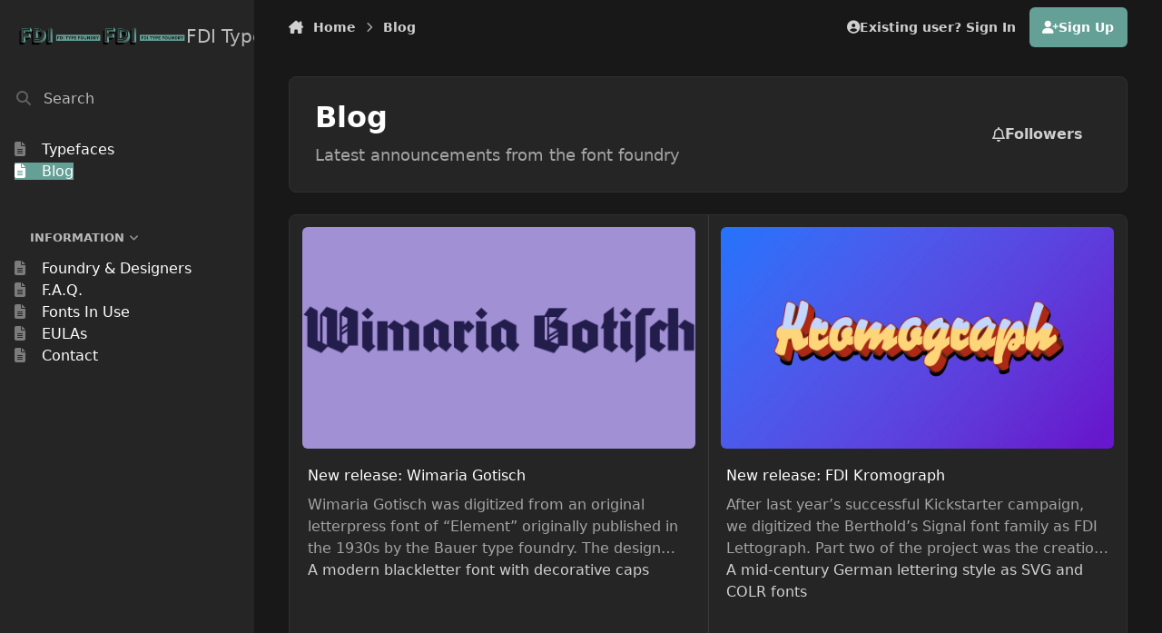

--- FILE ---
content_type: text/html;charset=UTF-8
request_url: https://fdi-type.de/blog/
body_size: 26457
content:
<!DOCTYPE html>
<html lang="en-US" dir="ltr" 

data-ips-path="/blog/"
data-ips-scheme='dark'
data-ips-scheme-active='dark'
data-ips-scheme-default='dark'
data-ips-theme="1"
data-ips-scheme-toggle="false"


    data-ips-guest


data-ips-theme-setting-change-scheme='0'
data-ips-theme-setting-link-panels='1'
data-ips-theme-setting-nav-bar-icons='0'
data-ips-theme-setting-mobile-icons-location='footer'
data-ips-theme-setting-mobile-footer-labels='1'
data-ips-theme-setting-sticky-sidebar='1'
data-ips-theme-setting-flip-sidebar='0'

data-ips-layout='side'



>
	<head data-ips-hook="head">
		<meta charset="utf-8">
		<title data-ips-hook="title">Blog</title>
		
		
		
		

		


		
		
		
		
		


	<!--!Font Awesome Free 6 by @fontawesome - https://fontawesome.com License - https://fontawesome.com/license/free Copyright 2024 Fonticons, Inc.-->
	<link rel='stylesheet' href='//fdi-type.de/applications/core/interface/static/fontawesome/css/all.min.css?v=6.7.2'>



	<link rel='stylesheet' href='//fdi-type.de/static/css/core_global_framework_framework.css?v=f1fac0d07d1768410962'>

	<link rel='stylesheet' href='//fdi-type.de/static/css/core_global_flags.css?v=f1fac0d07d1768410962'>

	<link rel='stylesheet' href='//fdi-type.de/static/css/core_front_core.css?v=f1fac0d07d1768410962'>

	<link rel='stylesheet' href='https://fdi-type.de/uploads/css_built_1/superset_front_superset.css?v=f1fac0d07d1768410962'>

	<link rel='stylesheet' href='//fdi-type.de/static/css/cms_front_database_index_featured.css?v=f1fac0d07d1768410962'>


<!-- Content Config CSS Properties -->
<style id="contentOptionsCSS">
    :root {
        --i-embed-max-width: 500px;
        --i-embed-default-width: 500px;
        --i-embed-media-max-width: 100%;
    }
</style>



	
	
	<style id="themeVariables">
		
			:root{

--set__i-position-logo: 1;
--set__i-position-navigation: 4;
--set__i-position-user: 3;
--set__i-header-secondary--he: 49;
--set__i-header-primary--he: 60;
--data-ips-theme-setting-nav-bar-icons: 0;
--set__i-font-size: 16;
--set__logo-light: url('blob:https://fdi-type.de/ddc7ee56-18fa-4a0d-a8a1-188a92aaf217');
--set__logo-dark: url('blob:https://fdi-type.de/d6e4b6cc-4a43-4ae1-8ea7-8464ef088abb');
--set__i-sidebar-ui-logo--he: 100;
--dark__i-primary: hsl(170 24% 51%);
--dark__i-primary-relative-l: 55;
--light__i-primary: hsl(170 24% 51%);
--light__i-primary-relative-l: 55;
--light__i-secondary: hsl(220 0% 20%);
--light__i-secondary-relative-l: 20;
--light__i-base-c: 0;
--dark__i-secondary: hsl(215 0% 31%);
--dark__i-secondary-relative-l: 30;
--dark__i-base-c: 0;
--set__mobile-logo-light: url('blob:https://fdi-type.de/00c4959b-b1be-4fc7-aa7e-0dc87c3d7244');
--set__mobile-logo-dark: url('blob:https://fdi-type.de/0fc3af94-383b-4d6f-9500-85b6468d7a50');
--set__i-change-scheme: 0;
--set__i-default-scheme: dark;
--data-ips-theme-setting-change-scheme: 0;
--set__i-avatar-radius: 0;
--set__i-mobile-logo--he: 80;
--set__i-sidebar-ui-header--he: 80;
--set__i-mobile-header--he: 75;
--data-ips-theme-setting-mobile-footer-labels: 1;

}
		
	</style>

	
		<style id="themeCustomCSS">
			 .infobox{border:3px solid;padding:20px;text-align:center;}.ipsCopyright, .ipsFooterLinks{opacity:0.4;}#tester-wrapper{color:#eee;background-color:#444;}#tester-wrapper a{color:#FFF;}#tester-wrapper a:hover{background-color:#222;color:#eee;}.ipsField__checkboxOverflow__toggles{display:none;}.footer-logo{max-width:250px;}.ipsEmbeddedVideo{margin-top:20px;}#elNexusFiltersBox{display:none;}.ipsCarousel--downloads-file-screenshots{--_height:220px;}#package_77_quantity, #package_78_quantity{display:none;}
		</style>
	

	


		



	<meta name="viewport" content="width=device-width, initial-scale=1, viewport-fit=cover">
	<meta name="apple-mobile-web-app-status-bar-style" content="black-translucent">
	
	
		
		
			<meta property="og:image" content="https://fdi-type.de/uploads/monthly_2022_04/simple-fdi.png.3bba979099b0134dbd1d39f4825cfc66.png">
		
	
	
		<meta name="twitter:card" content="summary_large_image">
	
	
	
		
			
				
					<meta name="description" content="News and articles from the FDI Type Foundry">
				
			
		
	
		
			
				
					<meta property="og:description" content="News and articles from the FDI Type Foundry">
				
			
		
	
		
			
				
					<meta property="og:url" content="https://fdi-type.de/blog/">
				
			
		
	
		
			
				
			
		
	
		
			
				
					<meta property="og:type" content="website">
				
			
		
	
	
		
			<link rel="canonical" href="https://fdi-type.de/blog/">
		
	
	<link rel="alternate" type="application/rss+xml" title="FDI Type Blog" href="https://fdi-type.de/rss/1-fdi-type-blog.xml/">
	
	
	
	<link rel="manifest" href="https://fdi-type.de/manifest.webmanifest/">
	
		<meta name="theme-color" content="#1e1e1e">
	
	

	
	
		
	
		
	
		
	
		
			<link rel="apple-touch-icon" href="https://fdi-type.de/uploads/monthly_2025_12/apple-touch-icon-180x180.png?v=1766390498">
		
	

	
	
		<meta name="apple-mobile-web-app-capable" content="yes">
		<meta name="mobile-web-app-capable" content="yes">
		
			
		
			
				
				
				<link rel="apple-touch-startup-image" media="screen and (device-width: 390px) and (device-height: 844px) and (-webkit-device-pixel-ratio: 3) and (orientation: portrait)" href="https://fdi-type.de/uploads/monthly_2025_12/apple-startup-1170x2532.png?v=1766390498">
			
		
			
				
				
				<link rel="apple-touch-startup-image" media="screen and (device-width: 428px) and (device-height: 926px) and (-webkit-device-pixel-ratio: 3) and (orientation: portrait)" href="https://fdi-type.de/uploads/monthly_2025_12/apple-startup-1284x2778.png?v=1766390498">
			
		
			
				
				
				<link rel="apple-touch-startup-image" media="screen and (device-width: 393px) and (device-height: 852px) and (-webkit-device-pixel-ratio: 3) and (orientation: portrait)" href="https://fdi-type.de/uploads/monthly_2025_12/apple-startup-1179x2556.png?v=1766390498">
			
		
			
				
				
				<link rel="apple-touch-startup-image" media="screen and (device-width: 430px) and (device-height: 932px) and (-webkit-device-pixel-ratio: 3) and (orientation: portrait)" href="https://fdi-type.de/uploads/monthly_2025_12/apple-startup-1290x2796.png?v=1766390498">
			
		
			
				
				
				<link rel="apple-touch-startup-image" media="screen and (device-width: 402px) and (device-height: 874px) and (-webkit-device-pixel-ratio: 3) and (orientation: portrait)" href="https://fdi-type.de/uploads/monthly_2025_12/apple-startup-1206x2622.png?v=1766390498">
			
		
			
				
				
				<link rel="apple-touch-startup-image" media="screen and (device-width: 440px) and (device-height: 956px) and (-webkit-device-pixel-ratio: 3) and (orientation: portrait)" href="https://fdi-type.de/uploads/monthly_2025_12/apple-startup-1320x2868.png?v=1766390498">
			
		
			
				
				
				<link rel="apple-touch-startup-image" media="screen and (device-width: 1024px) and (device-height: 1366px) and (-webkit-device-pixel-ratio: 2) and (orientation: portrait)" href="https://fdi-type.de/uploads/monthly_2025_12/apple-startup-2048x2732.png?v=1766390498">
			
		
			
				
				
				<link rel="apple-touch-startup-image" media="screen and (device-width: 1024px) and (device-height: 1366px) and (-webkit-device-pixel-ratio: 2) and (orientation: landscape)" href="https://fdi-type.de/uploads/monthly_2025_12/apple-startup-2732x2048.png?v=1766390498">
			
		
			
				
				
				<link rel="apple-touch-startup-image" media="screen and (device-width: 820px) and (device-height: 1180px) and (-webkit-device-pixel-ratio: 2) and (orientation: portrait)" href="https://fdi-type.de/uploads/monthly_2025_12/apple-startup-1640x2360.png?v=1766390498">
			
		
			
				
				
				<link rel="apple-touch-startup-image" media="screen and (device-width: 820px) and (device-height: 1180px) and (-webkit-device-pixel-ratio: 2) and (orientation: landscape)" href="https://fdi-type.de/uploads/monthly_2025_12/apple-startup-2360x1640.png?v=1766390498">
			
		
			
				
				
				<link rel="apple-touch-startup-image" media="screen and (device-width: 834px) and (device-height: 1194px) and (-webkit-device-pixel-ratio: 2) and (orientation: portrait)" href="https://fdi-type.de/uploads/monthly_2025_12/apple-startup-1668x2388.png?v=1766390498">
			
		
			
				
				
				<link rel="apple-touch-startup-image" media="screen and (device-width: 834px) and (device-height: 1194px) and (-webkit-device-pixel-ratio: 2) and (orientation: landscape)" href="https://fdi-type.de/uploads/monthly_2025_12/apple-startup-2388x1668.png?v=1766390498">
			
		
			
				
				
				<link rel="apple-touch-startup-image" media="screen and (device-width: 834px) and (device-height: 1112px) and (-webkit-device-pixel-ratio: 2) and (orientation: portrait)" href="https://fdi-type.de/uploads/monthly_2025_12/apple-startup-1668x2224.png?v=1766390498">
			
		
			
				
				
				<link rel="apple-touch-startup-image" media="screen and (device-width: 834px) and (device-height: 1112px) and (-webkit-device-pixel-ratio: 2) and (orientation: landscape)" href="https://fdi-type.de/uploads/monthly_2025_12/apple-startup-2224x1668.png?v=1766390498">
			
		
			
				
				
				<link rel="apple-touch-startup-image" media="screen and (device-width: 430px) and (device-height: 932px) and (-webkit-device-pixel-ratio: 2) and (orientation: portrait)" href="https://fdi-type.de/uploads/monthly_2025_12/apple-startup-1488x2266.png?v=1766390498">
			
		
	


		

	
	<link rel='icon' href='https://fdi-type.de/uploads/monthly_2022_04/favicon.ico' type="image/x-icon">

	</head>
	<body data-ips-hook="body" class="ipsApp ipsApp_front  cCmsDatabase_blog" data-contentClass="IPS\cms\Categories6" data-controller="core.front.core.app" data-pageApp="cms" data-pageLocation="front" data-pageModule="pages" data-pageController="page" >
		<a href="#ipsLayout__main" class="ipsSkipToContent">Jump to content</a>
		
		
		

<i-pull-to-refresh aria-hidden="true">
	<div class="iPullToRefresh"></div>
</i-pull-to-refresh>
		


		
		<div class="ipsLayout" id="ipsLayout" data-ips-hook="layout">
			
				
					
<div class="ipsNavPanel" data-ips-hook="navigationPanel">
	
<a href="https://fdi-type.de/" data-ips-hook="logo" class="ipsLogo ipsLogo--side" accesskey="1">
	
		

    
    
    
    <picture class='ipsLogo__image ipsLogo__image--light'>
        <source srcset="[data-uri]" media="(max-width: 979px)">
        <img src="https://fdi-type.de/uploads/monthly_2025_06/fdi_7abf6b.png" width="723" height="200" alt='FDI Type Foundry' data-ips-theme-image='logo-light'>
    </picture>

		

    
    
    
    <picture class='ipsLogo__image ipsLogo__image--dark'>
        <source srcset="[data-uri]" media="(max-width: 979px)">
        <img src="https://fdi-type.de/uploads/monthly_2025_06/fdi_7bc896.png" width="723" height="200" alt='FDI Type Foundry' data-ips-theme-image='logo-dark'>
    </picture>

	
  	<div class="ipsLogo__text">
		<span class="ipsLogo__name" data-ips-theme-text="set__i-logo-text">FDI Type Foundry</span>
		
			<span class="ipsLogo__slogan" data-ips-theme-text="set__i-logo-slogan"></span>
		
	</div>
</a>
	<nav class="ipsNavPanel__scroll" data-controller="core.front.core.navigationPanel">
		
<ul class="ipsNavPanel__nav" data-ips-hook="navigationColumn">
	
		<li>
			
			<div>
				<button class="ipsNavPanel__search" popovertarget="ipsSearchDialog" type="button"><span class="ipsNavPanel__icon" aria-hidden="true"><i class="fa-ips fa-ips--nav-panel"></i></span>Search</button>
			</div>
		</li>
	
	

	
		
		
		<li  data-navapp="cms" data-ips-hook="navColumnItem">
			
			
				
					<a href="https://fdi-type.de"  data-navitem-id="58">
						<span class="ipsNavPanel__icon" aria-hidden="true">
							
								<i class="fa-solid" style="--icon:'\f15c'"></i>
							
						</span>
						<span>Typefaces</span>
					</a>
				
			
		</li>
	

	
		
		
			
		
		<li aria-current="page"  data-navapp="cms" data-ips-hook="navColumnItem">
			
			
				
					<a href="https://fdi-type.de/blog/"  data-navitem-id="32">
						<span class="ipsNavPanel__icon" aria-hidden="true">
							
								<i class="fa-solid" style="--icon:'\f15c'"></i>
							
						</span>
						<span>Blog</span>
					</a>
				
			
		</li>
	

	
		
		
		<li  data-navapp="core" data-ips-hook="navColumnItem">
			
			
				
					<button class="" aria-expanded="true"  aria-controls="elNavSecondary_77" data-ipscontrols type="button" data-action="collapseLinks">
						<span class="ipsNavPanel__icon" aria-hidden="true">
							
								<i class="fa-solid" style="--icon:'\f1c5'"></i>
							
						</span>
						<span>Information</span>
						<i class="fa-solid fa-angle-down ipsNavPanel__toggle-list"></i>
					</button>
					<ul id="elNavSecondary_77" data-ips-hidden-animation="slide-fade" data-ips-hidden-event="ips:toggleSidePanelNav"  data-id="77">
						

	
		
		
		<li  data-navapp="cms" data-ips-hook="navColumnItem">
			
			
				
					<a href="https://fdi-type.de/about/"  data-navitem-id="91">
						<span class="ipsNavPanel__icon" aria-hidden="true">
							
								<i class="fa-solid" style="--icon:'\f15c'"></i>
							
						</span>
						<span>Foundry & Designers</span>
					</a>
				
			
		</li>
	

	
		
		
		<li  data-navapp="cms" data-ips-hook="navColumnItem">
			
			
				
					<a href="https://fdi-type.de/faq/"  data-navitem-id="90">
						<span class="ipsNavPanel__icon" aria-hidden="true">
							
								<i class="fa-solid" style="--icon:'\f15c'"></i>
							
						</span>
						<span>F.A.Q.</span>
					</a>
				
			
		</li>
	

	
		
		
		<li  data-navapp="cms" data-ips-hook="navColumnItem">
			
			
				
					<a href="https://fdi-type.de/fonts-in-use/"  data-navitem-id="34">
						<span class="ipsNavPanel__icon" aria-hidden="true">
							
								<i class="fa-solid" style="--icon:'\f15c'"></i>
							
						</span>
						<span>Fonts In Use</span>
					</a>
				
			
		</li>
	

	
		
		
		<li  data-navapp="cms" data-ips-hook="navColumnItem">
			
			
				
					<a href="https://fdi-type.de/eulas/"  data-navitem-id="96">
						<span class="ipsNavPanel__icon" aria-hidden="true">
							
								<i class="fa-solid" style="--icon:'\f15c'"></i>
							
						</span>
						<span>EULAs</span>
					</a>
				
			
		</li>
	

					</ul>
				
			
		</li>
	

	

	

	
		
		
		<li  data-navapp="cms" data-ips-hook="navColumnItem">
			
			
				
					<a href="https://fdi-type.de/contact-us/"  data-navitem-id="100">
						<span class="ipsNavPanel__icon" aria-hidden="true">
							
								<i class="fa-solid" style="--icon:'\f15c'"></i>
							
						</span>
						<span>Contact</span>
					</a>
				
			
		</li>
	

</ul>
	</nav>
</div>

<script>
	(() => {
		const pos = sessionStorage.getItem('navigationPanelScroll');
		if(!pos) return;
		document.querySelector('[data-controller="core.front.core.navigationPanel"]').scrollTop = pos;
	})();
</script>
				
			
			<div class="ipsLayout__app" data-ips-hook="app">
				
				<div data-ips-hook="mobileHeader" class="ipsMobileHeader ipsResponsive_header--mobile">
					
<a href="https://fdi-type.de/" data-ips-hook="logo" class="ipsLogo ipsLogo--mobile" accesskey="1">
	
		

    
    
    
    <picture class='ipsLogo__image ipsLogo__image--light'>
        <source srcset="[data-uri]" media="(min-width: 980px)">
        <img src="https://fdi-type.de/uploads/monthly_2025_06/fdi_6bfe21.png" width="723" height="200" alt='FDI Type Foundry' data-ips-theme-image='mobile-logo-light'>
    </picture>

		

    
    
    
    <picture class='ipsLogo__image ipsLogo__image--dark'>
        <source srcset="[data-uri]" media="(min-width: 980px)">
        <img src="https://fdi-type.de/uploads/monthly_2025_06/fdi_119eb4.png" width="723" height="200" alt='FDI Type Foundry' data-ips-theme-image='mobile-logo-dark'>
    </picture>

	
  	<div class="ipsLogo__text">
		<span class="ipsLogo__name" data-ips-theme-text="set__i-logo-text">FDI Type Foundry</span>
		
			<span class="ipsLogo__slogan" data-ips-theme-text="set__i-logo-slogan"></span>
		
	</div>
</a>
					
<ul data-ips-hook="mobileNavHeader" class="ipsMobileNavIcons ipsResponsive_header--mobile">
	
		<li data-el="guest">
			<button type="button" class="ipsMobileNavIcons__button ipsMobileNavIcons__button--primary" aria-controls="ipsOffCanvas--guest" aria-expanded="false" data-ipscontrols>
				<span>Sign In</span>
			</button>
		</li>
	
	
	
		
	
    
	
	
</ul>
				</div>
				
				


				
					
<nav class="ipsBreadcrumb ipsBreadcrumb--mobile ipsResponsive_header--mobile" aria-label="Breadcrumbs" >
	<ol itemscope itemtype="https://schema.org/BreadcrumbList" class="ipsBreadcrumb__list">
		<li itemprop="itemListElement" itemscope itemtype="https://schema.org/ListItem">
			<a title="Home" href="https://fdi-type.de/" itemprop="item">
				<i class="fa-solid fa-house-chimney"></i> <span itemprop="name">Home</span>
			</a>
			<meta itemprop="position" content="1">
		</li>
		
		
		
			
				<li itemprop="itemListElement" itemscope itemtype="https://schema.org/ListItem">
					<a href="https://fdi-type.de/blog/" itemprop="item">
						<span itemprop="name">Blog </span>
					</a>
					<meta itemprop="position" content="2">
				</li>
			
			
		
	</ol>
	<ul class="ipsBreadcrumb__feed" data-ips-hook="feed">
		
		<li >
			<a data-action="defaultStream" href="https://fdi-type.de/discover/" ><i class="fa-regular fa-file-lines"></i> <span data-role="defaultStreamName">All Activity</span></a>
		</li>
	</ul>
</nav>
				
				
					
						<div class="ipsNavPanelBreadcrumbs ipsResponsive_header--desktop" data-ips-hook="navPanelBreadcrumbs">
							<div class="ipsWidth ipsHeader__align">
								
<nav class="ipsBreadcrumb ipsBreadcrumb--top " aria-label="Breadcrumbs" >
	<ol itemscope itemtype="https://schema.org/BreadcrumbList" class="ipsBreadcrumb__list">
		<li itemprop="itemListElement" itemscope itemtype="https://schema.org/ListItem">
			<a title="Home" href="https://fdi-type.de/" itemprop="item">
				<i class="fa-solid fa-house-chimney"></i> <span itemprop="name">Home</span>
			</a>
			<meta itemprop="position" content="1">
		</li>
		
		
		
			
				<li itemprop="itemListElement" itemscope itemtype="https://schema.org/ListItem">
					<a href="https://fdi-type.de/blog/" itemprop="item">
						<span itemprop="name">Blog </span>
					</a>
					<meta itemprop="position" content="2">
				</li>
			
			
		
	</ol>
	<ul class="ipsBreadcrumb__feed" data-ips-hook="feed">
		
		<li >
			<a data-action="defaultStream" href="https://fdi-type.de/discover/" ><i class="fa-regular fa-file-lines"></i> <span data-role="defaultStreamName">All Activity</span></a>
		</li>
	</ul>
</nav>
								

	<ul id="elUserNav" data-ips-hook="userBarGuest" class="ipsUserNav ipsUserNav--guest">
        
		
        
        
        
            
            <li id="elSignInLink" data-el="sign-in">
                <button type="button" id="elUserSignIn" popovertarget="elUserSignIn_menu" class="ipsUserNav__link">
                	<i class="fa-solid fa-circle-user"></i>
                	<span class="ipsUserNav__text">Existing user? Sign In</span>
                </button>                
                
<i-dropdown popover id="elUserSignIn_menu">
	<div class="iDropdown">
		<form accept-charset='utf-8' method='post' action='https://fdi-type.de/login/'>
			<input type="hidden" name="csrfKey" value="65d31c1cf317f794d50c57374c5784eb">
			<input type="hidden" name="ref" value="aHR0cHM6Ly9mZGktdHlwZS5kZS9ibG9nLw==">
			<div data-role="loginForm">
				
				
				
					
<div class="">
	<h4 class="ipsTitle ipsTitle--h3 i-padding_2 i-padding-bottom_0 i-color_hard">Sign In</h4>
	<ul class='ipsForm ipsForm--vertical ipsForm--login-popup'>
		<li class="ipsFieldRow ipsFieldRow--noLabel ipsFieldRow--fullWidth">
			<label class="ipsFieldRow__label" for="login_popup_email">Email Address</label>
			<div class="ipsFieldRow__content">
                <input type="email" class='ipsInput ipsInput--text' placeholder="Email Address" name="auth" autocomplete="email" id='login_popup_email'>
			</div>
		</li>
		<li class="ipsFieldRow ipsFieldRow--noLabel ipsFieldRow--fullWidth">
			<label class="ipsFieldRow__label" for="login_popup_password">Password</label>
			<div class="ipsFieldRow__content">
				<input type="password" class='ipsInput ipsInput--text' placeholder="Password" name="password" autocomplete="current-password" id='login_popup_password'>
			</div>
		</li>
		<li class="ipsFieldRow ipsFieldRow--checkbox">
			<input type="checkbox" name="remember_me" id="remember_me_checkbox_popup" value="1" checked class="ipsInput ipsInput--toggle">
			<div class="ipsFieldRow__content">
				<label class="ipsFieldRow__label" for="remember_me_checkbox_popup">Remember me</label>
				<div class="ipsFieldRow__desc">Not recommended on shared computers</div>
			</div>
		</li>
		<li class="ipsSubmitRow">
			<button type="submit" name="_processLogin" value="usernamepassword" class="ipsButton ipsButton--primary i-width_100p">Sign In</button>
			
				<p class="i-color_soft i-link-color_inherit i-font-weight_500 i-font-size_-1 i-margin-top_2">
					
						<a href='https://fdi-type.de/lostpassword/' data-ipsDialog data-ipsDialog-title='Forgot your password?'>
					
					Forgot your password?</a>
				</p>
			
		</li>
	</ul>
</div>
				
			</div>
		</form>
	</div>
</i-dropdown>
            </li>
            
        
		
			<li data-el="sign-up">
				
					<a href="https://fdi-type.de/register/" class="ipsUserNav__link ipsUserNav__link--sign-up"  id="elRegisterButton">
						<i class="fa-solid fa-user-plus"></i>
						<span class="ipsUserNav__text">Sign Up</span>
					</a>
				
			</li>
		
		

    <li class='ipsHide' id='elCart_container'></li>

	</ul>

							</div>
						</div>
					
				
				<main data-ips-hook="main" class="ipsLayout__main" id="ipsLayout__main" tabindex="-1">
					<div class="ipsWidth ipsWidth--main-content">
						<div class="ipsContentWrap">
							
							

							<div class="ipsLayout__columns">
								<section data-ips-hook="primaryColumn" class="ipsLayout__primary-column">
									
									
									
                                    
									

	





    
    



									
<header class='ipsPageHeader ipsBox ipsPull ipsPageHeader--category-articles'>
	<div class="ipsPageHeader__row">
		<div class='ipsPageHeader__primary'>
			<h1 class='ipsPageHeader__title'>Blog</h1>
			
				<div class='ipsPageHeader__desc'>
					Latest announcements from the font foundry
				</div>
			
		</div>
		<div class="ipsButtons">
			
				
				

<div data-followApp='cms' data-followArea='categories6' data-followID='6' data-controller='core.front.core.followButton'>
	

	<a data-ips-hook="guest" href="https://fdi-type.de/login/" rel="nofollow" class="ipsButton ipsButton--follow" data-role="followButton" data-ipstooltip title="Sign in to follow this">
		<span>
			<i class="fa-regular fa-bell"></i>
			<span class="ipsButton__label">Followers</span>
		</span>
		
	</a>

</div>
			
		</div>
	</div>
</header>






	<section class='ipsBox ipsBox--cmsCategoryArticles ipsPull'>
		<i-data>
			<div class="ipsData ipsData--entries ipsData--grid ipsData--cms-category-articles">
				
					
<article class="ipsData__item " data-ips-read>
	<a href='https://fdi-type.de/blog/new-release-wimaria-gotisch-r24/' class="ipsLinkPanel" aria-hidden="true" tabindex="-1"><span>New release: Wimaria Gotisch</span></a>
	
	    <a href='https://fdi-type.de/blog/new-release-wimaria-gotisch-r24/' class="ipsData__image" aria-hidden="true" tabindex="-1" aria-hidden="true" tabindex="-1">
		    
			    <img src='https://fdi-type.de/uploads/monthly_2025_01/wimariagotisch.png.27beee4abcf391a78d9927af2929cc8f.png' loading="lazy" alt="">
		    
	    </a>
	
	<div class="ipsData__content">
		<div class="ipsData__main">
			
			<div class="ipsData__title">
				<span class="ipsBadges">
					

					
					
				</span>
				<h2>
					
					<a href='https://fdi-type.de/blog/new-release-wimaria-gotisch-r24/' title='Read more about New release: Wimaria Gotisch'>New release: Wimaria Gotisch</a>
				</h2>
			</div>
			<section class='ipsData__desc ipsRichText'>
				Wimaria Gotisch was digitized from an original letterpress font of “Element” originally published in the 1930s by the Bauer type foundry. The design was extended to include a complete Western (Win 1252/Mac Roman) and Central European character set. The optional decorative caps are included as OpenType swash glyphs. In total, the font contains 462 glyphs. <br><br><br>
			</section>
			
				<ul class='ipsData__fields'>
					
						
							<li>A modern blackletter font with decorative caps</li>
						
					
				</ul>
			
			
		</div>
		<div class="ipsData__extra">
			<ul class="ipsData__stats">
				
				<li data-stattype="views">2,168 views</li>
				
			</ul>
			<div class="ipsData__last">
				

	<span data-ips-hook="userPhotoWithoutUrl" class="ipsUserPhoto ipsUserPhoto--small " data-group="4">
		<img src="https://fdi-type.de/uploads/monthly_2025_06/square-fdi2.thumb.png.ff2930fa565d95a4ec61f00a9a658b40.png" alt="FDI Support" loading="lazy">
	</span>

				<div class="ipsData__last-text">
					<div class="ipsData__last-primary">
						


<span class="ipsUsername" translate="no">FDI Support</span>
					</div>
					<div class="ipsData__last-secondary"><time datetime='2025-01-20T09:07:00Z' title='01/20/2025 09:07  AM' data-short='1 yr' class='ipsTime ipsTime--long'><span class='ipsTime__long'>January 20, 2025</span><span class='ipsTime__short'>1 yr</span></time></div>
				</div>
			</div>
		</div>
	</div>
</article>
				
					
<article class="ipsData__item " data-ips-read>
	<a href='https://fdi-type.de/blog/new-release-fdi-kromograph-r23/' class="ipsLinkPanel" aria-hidden="true" tabindex="-1"><span>New release: FDI Kromograph</span></a>
	
	    <a href='https://fdi-type.de/blog/new-release-fdi-kromograph-r23/' class="ipsData__image" aria-hidden="true" tabindex="-1" aria-hidden="true" tabindex="-1">
		    
			    <img src='https://fdi-type.de/uploads/monthly_2024_07/kromo.jpg.e669f5ed747ca871ca9a4228983aeafc.jpg' loading="lazy" alt="">
		    
	    </a>
	
	<div class="ipsData__content">
		<div class="ipsData__main">
			
			<div class="ipsData__title">
				<span class="ipsBadges">
					

					
					
				</span>
				<h2>
					
					<a href='https://fdi-type.de/blog/new-release-fdi-kromograph-r23/' title='Read more about New release: FDI Kromograph'>New release: FDI Kromograph</a>
				</h2>
			</div>
			<section class='ipsData__desc ipsRichText'>
				After last year’s successful Kickstarter campaign, we digitized the Berthold’s Signal font family as FDI Lettograph. Part two of the project was the creation of vector color fonts in addition to the regular OpenType fonts. The color fonts have now been released under the name FDI Kromograph.
<br>


	
<br>


	 FDI Kromograph comes in two styles: 
<br>


	
		FDI Kromograph A is a color font with 5 layers and a 3D effect. 
	 
	
		FDI Kromograph B is a color font with 3 layers and a color change effect, which is activated through the OpenType feature “contextual alternates”. 
	 



	Both designs come with 10 predefined color palettes, which can be used in desktop design applications which support OpenType SVG fonts. An additional WOFF file implements the color palettes as COLR/CPAL font. The colors can be overridden using CSS. 
<br>


	All styles come with a complete Western Latin (Win1252/Mac Roman) character set and contextual alternates for the beginning and end of words. 
<br>

			</section>
			
				<ul class='ipsData__fields'>
					
						
							<li>A mid-century German lettering style as SVG and COLR fonts</li>
						
					
				</ul>
			
			
		</div>
		<div class="ipsData__extra">
			<ul class="ipsData__stats">
				
				<li data-stattype="views">2,403 views</li>
				
			</ul>
			<div class="ipsData__last">
				

	<span data-ips-hook="userPhotoWithoutUrl" class="ipsUserPhoto ipsUserPhoto--small " data-group="4">
		<img src="https://fdi-type.de/uploads/monthly_2025_06/square-fdi2.thumb.png.ff2930fa565d95a4ec61f00a9a658b40.png" alt="FDI Support" loading="lazy">
	</span>

				<div class="ipsData__last-text">
					<div class="ipsData__last-primary">
						


<span class="ipsUsername" translate="no">FDI Support</span>
					</div>
					<div class="ipsData__last-secondary"><time datetime='2024-07-23T07:21:00Z' title='07/23/2024 07:21  AM' data-short='1 yr' class='ipsTime ipsTime--long'><span class='ipsTime__long'>July 23, 2024</span><span class='ipsTime__short'>1 yr</span></time></div>
				</div>
			</div>
		</div>
	</div>
</article>
				
					
<article class="ipsData__item " data-ips-read>
	<a href='https://fdi-type.de/blog/new-release-fdi-lettograph-r22/' class="ipsLinkPanel" aria-hidden="true" tabindex="-1"><span>New release: FDI Lettograph</span></a>
	
	    <a href='https://fdi-type.de/blog/new-release-fdi-lettograph-r22/' class="ipsData__image" aria-hidden="true" tabindex="-1" aria-hidden="true" tabindex="-1">
		    
			    <img src='https://fdi-type.de/uploads/monthly_2024_05/lettoblog.jpg.0dd5b9341403c13138cade89e7a3e989.jpg' loading="lazy" alt="">
		    
	    </a>
	
	<div class="ipsData__content">
		<div class="ipsData__main">
			
			<div class="ipsData__title">
				<span class="ipsBadges">
					

					
					
				</span>
				<h2>
					
					<a href='https://fdi-type.de/blog/new-release-fdi-lettograph-r22/' title='Read more about New release: FDI Lettograph'>New release: FDI Lettograph</a>
				</h2>
			</div>
			<section class='ipsData__desc ipsRichText'>
				After last year’s successful Kickstarter campaign, Berthold’s Signal fonts have now been digitized. The Kickstarter supporters got early access to the revival type family, which is called FDI Lettograph. As part of a soft release, supporters of our community platforms Typography.guru and Typografie.info now also get early access before the final public release of FDI Lettograph in 2025. 
<br>

			</section>
			
				<ul class='ipsData__fields'>
					
						
							<li>The lettering artist in your font menu</li>
						
					
				</ul>
			
			
		</div>
		<div class="ipsData__extra">
			<ul class="ipsData__stats">
				
				<li data-stattype="views">4,620 views</li>
				
			</ul>
			<div class="ipsData__last">
				

	<span data-ips-hook="userPhotoWithoutUrl" class="ipsUserPhoto ipsUserPhoto--small " data-group="4">
		<img src="https://fdi-type.de/uploads/monthly_2025_06/square-fdi2.thumb.png.ff2930fa565d95a4ec61f00a9a658b40.png" alt="FDI Support" loading="lazy">
	</span>

				<div class="ipsData__last-text">
					<div class="ipsData__last-primary">
						


<span class="ipsUsername" translate="no">FDI Support</span>
					</div>
					<div class="ipsData__last-secondary"><time datetime='2024-05-16T08:22:00Z' title='05/16/2024 08:22  AM' data-short='1 yr' class='ipsTime ipsTime--long'><span class='ipsTime__long'>May 16, 2024</span><span class='ipsTime__short'>1 yr</span></time></div>
				</div>
			</div>
		</div>
	</div>
</article>
				
					
<article class="ipsData__item " data-ips-read>
	<a href='https://fdi-type.de/blog/how-we-created-fdi-wunder-r21/' class="ipsLinkPanel" aria-hidden="true" tabindex="-1"><span>How we created FDI Wunder</span></a>
	
	    <a href='https://fdi-type.de/blog/how-we-created-fdi-wunder-r21/' class="ipsData__image" aria-hidden="true" tabindex="-1" aria-hidden="true" tabindex="-1">
		    
			    <img src='https://fdi-type.de/uploads/monthly_2023_11/wunder.jpg.fd6c14ef34f386be03b10853884dffff.jpg' loading="lazy" alt="">
		    
	    </a>
	
	<div class="ipsData__content">
		<div class="ipsData__main">
			
			<div class="ipsData__title">
				<span class="ipsBadges">
					

					
					
				</span>
				<h2>
					
					<a href='https://fdi-type.de/blog/how-we-created-fdi-wunder-r21/' title='Read more about How we created FDI Wunder'>How we created FDI Wunder</a>
				</h2>
			</div>
			<section class='ipsData__desc ipsRichText'>
				Ever wondered how fonts are being digitized? Check out this YouTube video explaining the creation of our latest font release FDI Wunder.  <br> <br>
			</section>
			
				<ul class='ipsData__fields'>
					
						
							<li>How to turn letterpress fonts into digital fonts</li>
						
					
				</ul>
			
			
		</div>
		<div class="ipsData__extra">
			<ul class="ipsData__stats">
				
				<li data-stattype="views">2,795 views</li>
				
			</ul>
			<div class="ipsData__last">
				

	<span data-ips-hook="userPhotoWithoutUrl" class="ipsUserPhoto ipsUserPhoto--small " data-group="4">
		<img src="https://fdi-type.de/uploads/monthly_2025_06/square-fdi2.thumb.png.ff2930fa565d95a4ec61f00a9a658b40.png" alt="FDI Support" loading="lazy">
	</span>

				<div class="ipsData__last-text">
					<div class="ipsData__last-primary">
						


<span class="ipsUsername" translate="no">FDI Support</span>
					</div>
					<div class="ipsData__last-secondary"><time datetime='2023-11-29T13:35:00Z' title='11/29/2023 01:35  PM' data-short='2 yr' class='ipsTime ipsTime--long'><span class='ipsTime__long'>November 29, 2023</span><span class='ipsTime__short'>2 yr</span></time></div>
				</div>
			</div>
		</div>
	</div>
</article>
				
					
<article class="ipsData__item " data-ips-read>
	<a href='https://fdi-type.de/blog/new-release-fdi-triumph-r20/' class="ipsLinkPanel" aria-hidden="true" tabindex="-1"><span>New release: FDI Triumph</span></a>
	
	    <a href='https://fdi-type.de/blog/new-release-fdi-triumph-r20/' class="ipsData__image" aria-hidden="true" tabindex="-1" aria-hidden="true" tabindex="-1">
		    
			    <img src='https://fdi-type.de/uploads/monthly_2023_06/kopf.png.9815d9db0c4c4638a2856908cdfe0bfe.png' loading="lazy" alt="">
		    
	    </a>
	
	<div class="ipsData__content">
		<div class="ipsData__main">
			
			<div class="ipsData__title">
				<span class="ipsBadges">
					

					
					
				</span>
				<h2>
					
					<a href='https://fdi-type.de/blog/new-release-fdi-triumph-r20/' title='Read more about New release: FDI Triumph'>New release: FDI Triumph</a>
				</h2>
			</div>
			<section class='ipsData__desc ipsRichText'>
				We are happy to present another font revival based on the works of the underrated type designer Albert Auspurg. After Krimhilde, we now also offer his design Triumph under the name FDI Triumph. The typeface was originally released in 1929 in one bold style, following type designs such as Fanfare and Alarm. 
<br>


	FDI Triumph is a careful and authentic digitization using the original wood type font and the original character set was extended to now cover the Western codepages Mac Roman and Win 1252. 
<br>

			</section>
			
				<ul class='ipsData__fields'>
					
						
							<li>Another design by Albert Auspurg revived</li>
						
					
				</ul>
			
			
		</div>
		<div class="ipsData__extra">
			<ul class="ipsData__stats">
				
				<li data-stattype="views">3,162 views</li>
				
			</ul>
			<div class="ipsData__last">
				

	<span data-ips-hook="userPhotoWithoutUrl" class="ipsUserPhoto ipsUserPhoto--small " data-group="4">
		<img src="https://fdi-type.de/uploads/monthly_2025_06/square-fdi2.thumb.png.ff2930fa565d95a4ec61f00a9a658b40.png" alt="FDI Support" loading="lazy">
	</span>

				<div class="ipsData__last-text">
					<div class="ipsData__last-primary">
						


<span class="ipsUsername" translate="no">FDI Support</span>
					</div>
					<div class="ipsData__last-secondary"><time datetime='2023-06-24T07:28:00Z' title='06/24/2023 07:28  AM' data-short='2 yr' class='ipsTime ipsTime--long'><span class='ipsTime__long'>June 24, 2023</span><span class='ipsTime__short'>2 yr</span></time></div>
				</div>
			</div>
		</div>
	</div>
</article>
				
					
<article class="ipsData__item " data-ips-read>
	<a href='https://fdi-type.de/blog/new-release-fdi-mainzer-initialen-r19/' class="ipsLinkPanel" aria-hidden="true" tabindex="-1"><span>New release: FDI Mainzer Initialen</span></a>
	
	    <a href='https://fdi-type.de/blog/new-release-fdi-mainzer-initialen-r19/' class="ipsData__image" aria-hidden="true" tabindex="-1" aria-hidden="true" tabindex="-1">
		    
			    <img src='https://fdi-type.de/uploads/monthly_2023_03/tintenblau-beispiel.png.6f41c5776129a8e518663c71c70708b7.png' loading="lazy" alt="">
		    
	    </a>
	
	<div class="ipsData__content">
		<div class="ipsData__main">
			
			<div class="ipsData__title">
				<span class="ipsBadges">
					

					
					
				</span>
				<h2>
					
					<a href='https://fdi-type.de/blog/new-release-fdi-mainzer-initialen-r19/' title='Read more about New release: FDI Mainzer Initialen'>New release: FDI Mainzer Initialen</a>
				</h2>
			</div>
			<section class='ipsData__desc ipsRichText'>
				“Mainzer Initialen” was published at the beginning of the 20th century by the type foundries Ferd. Theinhardt and H. Berthold in Berlin. FDI Mainzer Initialen is a carefully digitized interpretation, extended to three colors and made available in modern color fonts formats. The package contains OpenType SVG fonts with 10 color palettes, which can be used in desktop applications, as well a single COLR/CPAL font, which gives access to the 10 palettes via CSS. 
<br>

			</section>
			
				<ul class='ipsData__fields'>
					
						
							<li>Initials as modern color font for desktop and web use</li>
						
					
				</ul>
			
			
		</div>
		<div class="ipsData__extra">
			<ul class="ipsData__stats">
				
				<li data-stattype="views">3,171 views</li>
				
			</ul>
			<div class="ipsData__last">
				

	<span data-ips-hook="userPhotoWithoutUrl" class="ipsUserPhoto ipsUserPhoto--small " data-group="4">
		<img src="https://fdi-type.de/uploads/monthly_2025_06/square-fdi2.thumb.png.ff2930fa565d95a4ec61f00a9a658b40.png" alt="FDI Support" loading="lazy">
	</span>

				<div class="ipsData__last-text">
					<div class="ipsData__last-primary">
						


<span class="ipsUsername" translate="no">FDI Support</span>
					</div>
					<div class="ipsData__last-secondary"><time datetime='2023-03-31T08:07:39Z' title='03/31/2023 08:07  AM' data-short='2 yr' class='ipsTime ipsTime--long'><span class='ipsTime__long'>March 31, 2023</span><span class='ipsTime__short'>2 yr</span></time></div>
				</div>
			</div>
		</div>
	</div>
</article>
				
					
<article class="ipsData__item " data-ips-read>
	<a href='https://fdi-type.de/blog/new-release-fdi-reklameschrift-r18/' class="ipsLinkPanel" aria-hidden="true" tabindex="-1"><span>New release: FDI Reklameschrift</span></a>
	
	    <a href='https://fdi-type.de/blog/new-release-fdi-reklameschrift-r18/' class="ipsData__image" aria-hidden="true" tabindex="-1" aria-hidden="true" tabindex="-1">
		    
			    <img src='https://fdi-type.de/uploads/monthly_2022_08/reklamekopfsmall.gif.0cddc8dca340eb6e6ce621635a1d71a1.gif' loading="lazy" alt="">
		    
	    </a>
	
	<div class="ipsData__content">
		<div class="ipsData__main">
			
			<div class="ipsData__title">
				<span class="ipsBadges">
					

					
					
				</span>
				<h2>
					
					<a href='https://fdi-type.de/blog/new-release-fdi-reklameschrift-r18/' title='Read more about New release: FDI Reklameschrift'>New release: FDI Reklameschrift</a>
				</h2>
			</div>
			<section class='ipsData__desc ipsRichText'>
				We are happy to announce a new FDI release: FDI Reklameschrift is a carefully crafted digitization and extension of “Reklameschrift Bombe”, originally released in 1908 at the type foundry Ludwig &amp; Mayer. FDI Reklameschrift covers Western, Eastern and Central European Latin and comes in two versions: Version A is as close as possible to the original design, containing some blackletter-style letterforms. Version B replaces these letterforms to improve legibility and allow a modern use. 
<br>

			</section>
			
				<ul class='ipsData__fields'>
					
						
							<li>A carefully crafted revival of a letterpress font from 1908.</li>
						
					
				</ul>
			
			
		</div>
		<div class="ipsData__extra">
			<ul class="ipsData__stats">
				
				<li data-stattype="views">4,134 views</li>
				
			</ul>
			<div class="ipsData__last">
				

	<span data-ips-hook="userPhotoWithoutUrl" class="ipsUserPhoto ipsUserPhoto--small " data-group="4">
		<img src="https://fdi-type.de/uploads/monthly_2025_06/square-fdi2.thumb.png.ff2930fa565d95a4ec61f00a9a658b40.png" alt="FDI Support" loading="lazy">
	</span>

				<div class="ipsData__last-text">
					<div class="ipsData__last-primary">
						


<span class="ipsUsername" translate="no">FDI Support</span>
					</div>
					<div class="ipsData__last-secondary"><time datetime='2022-08-16T15:14:00Z' title='08/16/2022 03:14  PM' data-short='3 yr' class='ipsTime ipsTime--long'><span class='ipsTime__long'>August 16, 2022</span><span class='ipsTime__short'>3 yr</span></time></div>
				</div>
			</div>
		</div>
	</div>
</article>
				
					
<article class="ipsData__item " data-ips-read>
	<a href='https://fdi-type.de/blog/the-deutschmeister-project-is-complete-r17/' class="ipsLinkPanel" aria-hidden="true" tabindex="-1"><span>The Deutschmeister project is complete</span></a>
	
	    <a href='https://fdi-type.de/blog/the-deutschmeister-project-is-complete-r17/' class="ipsData__image" aria-hidden="true" tabindex="-1" aria-hidden="true" tabindex="-1">
		    
			    <img src='https://fdi-type.de/uploads/monthly_2022_01/meister1.jpg.12e9a16d012001942ec0c8dc3ff40269.jpg' loading="lazy" alt="">
		    
	    </a>
	
	<div class="ipsData__content">
		<div class="ipsData__main">
			
			<div class="ipsData__title">
				<span class="ipsBadges">
					

					
					
				</span>
				<h2>
					
					<a href='https://fdi-type.de/blog/the-deutschmeister-project-is-complete-r17/' title='Read more about The Deutschmeister project is complete'>The Deutschmeister project is complete</a>
				</h2>
			</div>
			<section class='ipsData__desc ipsRichText'>
				After one year in the making, we are happy to announce that the Deutschmeister project on Kickstarter is now complete. Thanks to the support form 77 supporters from all over the world, seven fonts were being created. 
<br>


	FDI Altmeister (A and B) and FDI Neumeister (A and B) were released for free under the Open Font Licence. And FDI Farbmeister is a set of three unique bitmap color fonts, which let you type with the look of real letterpress letters. 
<br>


	
<br>


	Follow the links below to learn more about the three font families. 
<br>

			</section>
			
				<ul class='ipsData__fields'>
					
						
							<li>Another successful Kickstarter campaign to revive interesting blackletter fonts</li>
						
					
				</ul>
			
			
		</div>
		<div class="ipsData__extra">
			<ul class="ipsData__stats">
				
				<li data-stattype="views">6,307 views</li>
				
			</ul>
			<div class="ipsData__last">
				

	<span data-ips-hook="userPhotoWithoutUrl" class="ipsUserPhoto ipsUserPhoto--small " data-group="4">
		<img src="https://fdi-type.de/uploads/monthly_2025_06/square-fdi2.thumb.png.ff2930fa565d95a4ec61f00a9a658b40.png" alt="FDI Support" loading="lazy">
	</span>

				<div class="ipsData__last-text">
					<div class="ipsData__last-primary">
						


<span class="ipsUsername" translate="no">FDI Support</span>
					</div>
					<div class="ipsData__last-secondary"><time datetime='2022-01-20T07:17:00Z' title='01/20/2022 07:17  AM' data-short='4 yr' class='ipsTime ipsTime--long'><span class='ipsTime__long'>January 20, 2022</span><span class='ipsTime__short'>4 yr</span></time></div>
				</div>
			</div>
		</div>
	</div>
</article>
				
					
<article class="ipsData__item " data-ips-read>
	<a href='https://fdi-type.de/blog/new-on-kickstarter-deutschmeister-revival-project-r16/' class="ipsLinkPanel" aria-hidden="true" tabindex="-1"><span>New on Kickstarter: Deutschmeister revival project</span></a>
	
	    <a href='https://fdi-type.de/blog/new-on-kickstarter-deutschmeister-revival-project-r16/' class="ipsData__image" aria-hidden="true" tabindex="-1" aria-hidden="true" tabindex="-1">
		    
			    <img src='https://fdi-type.de/uploads/monthly_2021_02/blog.jpg.da5688635d9c23682d74a8090a5c4f21.jpg' loading="lazy" alt="">
		    
	    </a>
	
	<div class="ipsData__content">
		<div class="ipsData__main">
			
			<div class="ipsData__title">
				<span class="ipsBadges">
					

					
					
				</span>
				<h2>
					
					<a href='https://fdi-type.de/blog/new-on-kickstarter-deutschmeister-revival-project-r16/' title='Read more about New on Kickstarter: Deutschmeister revival project'>New on Kickstarter: Deutschmeister revival project</a>
				</h2>
			</div>
			<section class='ipsData__desc ipsRichText'>
				After last year’s successful Kickstarter campaign to revive the blackletter font Wiking, we are planning an even more elaborate project this year with a total of 6 fonts. And you can help to make it happen! We want to revive styles from a blackletter font family originally released during the 1920s and 1930s at the type foundry Ludwig Wagner. 
<br>


	
<br>


	
<br>


	If this campaign reaches it funding goal, a carefully crafted, complete digitization of two styles from the Deutschmeister font family will be created and offered for free under the Open Font License. 
<br>


	
<br>


	In addition, two color fonts will be created from the original letterpress fonts, so you can type with them on the computer as if you would create a letterpress layout. 
<br>


	
<br>


	The campaign runs until March 22, 2021. 
<br>


	☞ http://kck.st/2LThDUi
<br>

			</section>
			
				<ul class='ipsData__fields'>
					
						
							<li>Six carefully crafted blackletter revival fonts that even let you type with the look of real metal and wood type letters</li>
						
					
				</ul>
			
			
		</div>
		<div class="ipsData__extra">
			<ul class="ipsData__stats">
				
				<li data-stattype="views">11,533 views</li>
				
			</ul>
			<div class="ipsData__last">
				

	<span data-ips-hook="userPhotoWithoutUrl" class="ipsUserPhoto ipsUserPhoto--small " data-group="4">
		<img src="https://fdi-type.de/uploads/monthly_2025_06/square-fdi2.thumb.png.ff2930fa565d95a4ec61f00a9a658b40.png" alt="FDI Support" loading="lazy">
	</span>

				<div class="ipsData__last-text">
					<div class="ipsData__last-primary">
						


<span class="ipsUsername" translate="no">FDI Support</span>
					</div>
					<div class="ipsData__last-secondary"><time datetime='2021-02-17T07:20:05Z' title='02/17/2021 07:20  AM' data-short='4 yr' class='ipsTime ipsTime--long'><span class='ipsTime__long'>February 17, 2021</span><span class='ipsTime__short'>4 yr</span></time></div>
				</div>
			</div>
		</div>
	</div>
</article>
				
					
<article class="ipsData__item " data-ips-read>
	<a href='https://fdi-type.de/blog/wiking-on-kickstarter-r14/' class="ipsLinkPanel" aria-hidden="true" tabindex="-1"><span>Wiking on Kickstarter</span></a>
	
	    <a href='https://fdi-type.de/blog/wiking-on-kickstarter-r14/' class="ipsData__image" aria-hidden="true" tabindex="-1" aria-hidden="true" tabindex="-1">
		    
			    <img src='https://fdi-type.de/uploads/monthly_2020_02/wikingsampleb.jpg.0b28179eb6b882e4569630c3d92052db.jpg' loading="lazy" alt="">
		    
	    </a>
	
	<div class="ipsData__content">
		<div class="ipsData__main">
			
			<div class="ipsData__title">
				<span class="ipsBadges">
					

					
					
				</span>
				<h2>
					
					<a href='https://fdi-type.de/blog/wiking-on-kickstarter-r14/' title='Read more about Wiking on Kickstarter'>Wiking on Kickstarter</a>
				</h2>
			</div>
			<section class='ipsData__desc ipsRichText'>
				The Wiking typeface was designed by Heinz König and published in 1925 by the type foundry J. D. Trennert &amp; Sohn in Hamburg. This unique and contemporary blackletter design has never been professionally revived. But you can help make it happen. <br>We want to create a careful and complete digitization of the font and offer it for free under the Open Font License so that the original design by Heinz König can get the attention and use it deserves.  <br>Please consider supporting our project and check out our Kickstarter campaign here:<br>http://kck.st/38dMzEL<br>
			</section>
			
				<ul class='ipsData__fields'>
					
						
							<li>Support our latest font revival on Kickstarter</li>
						
					
				</ul>
			
			
		</div>
		<div class="ipsData__extra">
			<ul class="ipsData__stats">
				
				<li data-stattype="views">16,903 views</li>
				
			</ul>
			<div class="ipsData__last">
				

	<span data-ips-hook="userPhotoWithoutUrl" class="ipsUserPhoto ipsUserPhoto--small " data-group="4">
		<img src="https://fdi-type.de/uploads/monthly_2025_06/square-fdi2.thumb.png.ff2930fa565d95a4ec61f00a9a658b40.png" alt="FDI Support" loading="lazy">
	</span>

				<div class="ipsData__last-text">
					<div class="ipsData__last-primary">
						


<span class="ipsUsername" translate="no">FDI Support</span>
					</div>
					<div class="ipsData__last-secondary"><time datetime='2020-02-25T07:21:00Z' title='02/25/2020 07:21  AM' data-short='5 yr' class='ipsTime ipsTime--long'><span class='ipsTime__long'>February 25, 2020</span><span class='ipsTime__short'>5 yr</span></time></div>
				</div>
			</div>
		</div>
	</div>
</article>
				
					
<article class="ipsData__item " data-ips-read>
	<a href='https://fdi-type.de/blog/wayfinding-sans-symbols-version-20-r13/' class="ipsLinkPanel" aria-hidden="true" tabindex="-1"><span>Wayfinding Sans Symbols Version 2.0</span></a>
	
	    <a href='https://fdi-type.de/blog/wayfinding-sans-symbols-version-20-r13/' class="ipsData__image" aria-hidden="true" tabindex="-1" aria-hidden="true" tabindex="-1">
		    
			    <img src='https://fdi-type.de/uploads/monthly_2019_11/wss2019.jpg.de5aa5cec70a45cecce9be7886216eea.jpg' loading="lazy" alt="">
		    
	    </a>
	
	<div class="ipsData__content">
		<div class="ipsData__main">
			
			<div class="ipsData__title">
				<span class="ipsBadges">
					

					
					
				</span>
				<h2>
					
					<a href='https://fdi-type.de/blog/wayfinding-sans-symbols-version-20-r13/' title='Read more about Wayfinding Sans Symbols Version 2.0'>Wayfinding Sans Symbols Version 2.0</a>
				</h2>
			</div>
			<section class='ipsData__desc ipsRichText'>
				We are pleased to announce the release 2.0 of Wayfinding Sans Symbols. It includes 32 additional symbols added by request of our customers. Check out the last page of the code chart PDF to see all additional symbols. 
<br>


	
<br>


	Product page: https://fdi-type.de/fonts/wayfinding-sans-symbols/<br>
	Store: https://fdi-type.de/store/product/45-wayfinding-sans-symbols-complete/
<br>


	 
<br>

			</section>
			
				<ul class='ipsData__fields'>
					
						
							<li>A new version adding 32 new pictograms.</li>
						
					
				</ul>
			
			
		</div>
		<div class="ipsData__extra">
			<ul class="ipsData__stats">
				
				<li data-stattype="views">11,109 views</li>
				
			</ul>
			<div class="ipsData__last">
				

	<span data-ips-hook="userPhotoWithoutUrl" class="ipsUserPhoto ipsUserPhoto--small " data-group="4">
		<img src="https://fdi-type.de/uploads/monthly_2025_06/square-fdi2.thumb.png.ff2930fa565d95a4ec61f00a9a658b40.png" alt="FDI Support" loading="lazy">
	</span>

				<div class="ipsData__last-text">
					<div class="ipsData__last-primary">
						


<span class="ipsUsername" translate="no">FDI Support</span>
					</div>
					<div class="ipsData__last-secondary"><time datetime='2019-11-15T09:45:00Z' title='11/15/2019 09:45  AM' data-short='6 yr' class='ipsTime ipsTime--long'><span class='ipsTime__long'>November 15, 2019</span><span class='ipsTime__short'>6 yr</span></time></div>
				</div>
			</div>
		</div>
	</div>
</article>
				
					
<article class="ipsData__item " data-ips-read>
	<a href='https://fdi-type.de/blog/new-release-pavillon-gotisch-r12/' class="ipsLinkPanel" aria-hidden="true" tabindex="-1"><span>New release: Pavillon Gotisch</span></a>
	
	    <a href='https://fdi-type.de/blog/new-release-pavillon-gotisch-r12/' class="ipsData__image" aria-hidden="true" tabindex="-1" aria-hidden="true" tabindex="-1">
		    
			    <img src='https://fdi-type.de/uploads/monthly_2019_10/pavillon-landscape.jpg.0986a715ad8a4e8b9a9a3215ffd828e9.jpg' loading="lazy" alt="">
		    
	    </a>
	
	<div class="ipsData__content">
		<div class="ipsData__main">
			
			<div class="ipsData__title">
				<span class="ipsBadges">
					

					
					
				</span>
				<h2>
					
					<a href='https://fdi-type.de/blog/new-release-pavillon-gotisch-r12/' title='Read more about New release: Pavillon Gotisch'>New release: Pavillon Gotisch</a>
				</h2>
			</div>
			<section class='ipsData__desc ipsRichText'>
				After Elfen-Fraktur and Krimhilde, Pavillon Gotisch is our third revival of a German blackletter font from the early 20th century. The original letterpress font is available in two sizes in the printing museum Pavillon-Presse in Weimar and was digitized from prints made in the museum. The design was extended to a full Latin 1 character set as “Pavillon Gotisch A” and contains the original ligatures and swash letters accessible through OpenType. The second style (Pavillon Gotisch B) contains “romanized” glyph designs to make the font more legible to everyone who isn’t familiar with the traditional German blackletter shapes. 
<br>


	You can read more about Pavillon Gotisch on Typography.Guru:<br>https://typography.guru/journal/blackletter-revival/
<br>

			</section>
			
				<ul class='ipsData__fields'>
					
						
							<li>Reviving a blackletter font from a museum’s archive</li>
						
					
				</ul>
			
			
		</div>
		<div class="ipsData__extra">
			<ul class="ipsData__stats">
				
				<li data-stattype="views">5,880 views</li>
				
			</ul>
			<div class="ipsData__last">
				

	<span data-ips-hook="userPhotoWithoutUrl" class="ipsUserPhoto ipsUserPhoto--small " data-group="4">
		<img src="https://fdi-type.de/uploads/monthly_2025_06/square-fdi2.thumb.png.ff2930fa565d95a4ec61f00a9a658b40.png" alt="FDI Support" loading="lazy">
	</span>

				<div class="ipsData__last-text">
					<div class="ipsData__last-primary">
						


<span class="ipsUsername" translate="no">FDI Support</span>
					</div>
					<div class="ipsData__last-secondary"><time datetime='2019-10-08T11:11:00Z' title='10/08/2019 11:11  AM' data-short='6 yr' class='ipsTime ipsTime--long'><span class='ipsTime__long'>October 8, 2019</span><span class='ipsTime__short'>6 yr</span></time></div>
				</div>
			</div>
		</div>
	</div>
</article>
				
					
<article class="ipsData__item " data-ips-read>
	<a href='https://fdi-type.de/blog/new-release-krimhilde-r11/' class="ipsLinkPanel" aria-hidden="true" tabindex="-1"><span>New Release: Krimhilde</span></a>
	
	    <a href='https://fdi-type.de/blog/new-release-krimhilde-r11/' class="ipsData__image" aria-hidden="true" tabindex="-1" aria-hidden="true" tabindex="-1">
		    
			    <img src='https://fdi-type.de/uploads/monthly_2018_06/krimhildeteaser.jpg.e7fe150cde947c2d783448f4ee052974.jpg' loading="lazy" alt="">
		    
	    </a>
	
	<div class="ipsData__content">
		<div class="ipsData__main">
			
			<div class="ipsData__title">
				<span class="ipsBadges">
					

					
					
				</span>
				<h2>
					
					<a href='https://fdi-type.de/blog/new-release-krimhilde-r11/' title='Read more about New Release: Krimhilde'>New Release: Krimhilde</a>
				</h2>
			</div>
			<section class='ipsData__desc ipsRichText'>
				We are happy to announce our latest release: a revival of the Krimhilde typeface, originally released in the 1930s. Krimhilde has a unique design mixing elements of geometric sans and blackletter. You can learn more about the history of this typeface in this article on Typography.Guru:
<br>


	https://typography.guru/journal/fdi-krimhilde/
<br>

			</section>
			
				<ul class='ipsData__fields'>
					
						
							<li>Krimhilde—a typeface mixing elements of geometric sans and blackletter</li>
						
					
				</ul>
			
			
		</div>
		<div class="ipsData__extra">
			<ul class="ipsData__stats">
				
				<li data-stattype="views">8,958 views</li>
				
			</ul>
			<div class="ipsData__last">
				

	<span data-ips-hook="userPhotoWithoutUrl" class="ipsUserPhoto ipsUserPhoto--small " data-group="4">
		<img src="https://fdi-type.de/uploads/monthly_2025_06/square-fdi2.thumb.png.ff2930fa565d95a4ec61f00a9a658b40.png" alt="FDI Support" loading="lazy">
	</span>

				<div class="ipsData__last-text">
					<div class="ipsData__last-primary">
						


<span class="ipsUsername" translate="no">FDI Support</span>
					</div>
					<div class="ipsData__last-secondary"><time datetime='2018-06-16T10:54:00Z' title='06/16/2018 10:54  AM' data-short='7 yr' class='ipsTime ipsTime--long'><span class='ipsTime__long'>June 16, 2018</span><span class='ipsTime__short'>7 yr</span></time></div>
				</div>
			</div>
		</div>
	</div>
</article>
				
					
<article class="ipsData__item " data-ips-read>
	<a href='https://fdi-type.de/blog/new-payment-methods-r10/' class="ipsLinkPanel" aria-hidden="true" tabindex="-1"><span>New Payment Methods</span></a>
	
	    <a href='https://fdi-type.de/blog/new-payment-methods-r10/' class="ipsData__image" aria-hidden="true" tabindex="-1" aria-hidden="true" tabindex="-1">
		    
			    <img src='https://fdi-type.de/uploads/monthly_2018_03/paymentblog.jpg.11781bbcf3a4429bd221b524a6a3d72a.jpg' loading="lazy" alt="">
		    
	    </a>
	
	<div class="ipsData__content">
		<div class="ipsData__main">
			
			<div class="ipsData__title">
				<span class="ipsBadges">
					

					
					
				</span>
				<h2>
					
					<a href='https://fdi-type.de/blog/new-payment-methods-r10/' title='Read more about New Payment Methods'>New Payment Methods</a>
				</h2>
			</div>
			<section class='ipsData__desc ipsRichText'>
				In addition to our two standard payment methods PayPal and credit card (Visa, MasterCard, American Express) we just made more options available.  
<br>


	Pay directly through your browser by using either Apple Pay or Google Pay with supported devices and browsers.
<br>


	For our European customers we added the popular local payment options SOFORT (by Klarna), GiroPay and iDEAL. Those options are shown automatically if you order from a country where these services are available. 
<br>


	All transactions are of course processed securely over a fully encrypted connection. 
<br>

			</section>
			
				<ul class='ipsData__fields'>
					
						
							<li>Apple Pay and more</li>
						
					
				</ul>
			
			
		</div>
		<div class="ipsData__extra">
			<ul class="ipsData__stats">
				
				<li data-stattype="views">4,840 views</li>
				
			</ul>
			<div class="ipsData__last">
				

	<span data-ips-hook="userPhotoWithoutUrl" class="ipsUserPhoto ipsUserPhoto--small " data-group="4">
		<img src="https://fdi-type.de/uploads/monthly_2025_06/square-fdi2.thumb.png.ff2930fa565d95a4ec61f00a9a658b40.png" alt="FDI Support" loading="lazy">
	</span>

				<div class="ipsData__last-text">
					<div class="ipsData__last-primary">
						


<span class="ipsUsername" translate="no">FDI Support</span>
					</div>
					<div class="ipsData__last-secondary"><time datetime='2018-03-30T08:03:00Z' title='03/30/2018 08:03  AM' data-short='7 yr' class='ipsTime ipsTime--long'><span class='ipsTime__long'>March 30, 2018</span><span class='ipsTime__short'>7 yr</span></time></div>
				</div>
			</div>
		</div>
	</div>
</article>
				
					
<article class="ipsData__item " data-ips-read>
	<a href='https://fdi-type.de/blog/7-questions-for-fdi-designer-sebastian-nagel-r7/' class="ipsLinkPanel" aria-hidden="true" tabindex="-1"><span>7 questions for FDI designer Sebastian Nagel</span></a>
	
	    <a href='https://fdi-type.de/blog/7-questions-for-fdi-designer-sebastian-nagel-r7/' class="ipsData__image" aria-hidden="true" tabindex="-1" aria-hidden="true" tabindex="-1">
		    
			    <img src='https://fdi-type.de/uploads/monthly_2017_06/nEntwurfsphase_2a_korrektur.jpg.9b5f2eb3dd5a77b091d8823f3e9c4296.jpg' loading="lazy" alt="">
		    
	    </a>
	
	<div class="ipsData__content">
		<div class="ipsData__main">
			
			<div class="ipsData__title">
				<span class="ipsBadges">
					

					
					
				</span>
				<h2>
					
					<a href='https://fdi-type.de/blog/7-questions-for-fdi-designer-sebastian-nagel-r7/' title='Read more about 7 questions for FDI designer Sebastian Nagel'>7 questions for FDI designer Sebastian Nagel</a>
				</h2>
			</div>
			<section class='ipsData__desc ipsRichText'>
				Sebastian Nagel studied graphic design at the University of Applied Sciences Vorarlberg in Austria and is currently working as graphic and type designer. At fonts.info he has released typefaces such as Iwan Reschniev and Tierra Nueva, but he also has a lot of interesting typefaces still in the desk drawer.
<br>


	How did you become a type designer?
<br>


	I once bought one of those CD packages with 10,000 typefaces for 10 bucks in a local supermarket—the quality of those typefaces was of course miserable but the versatility of type and type use started to fascinate me. And during my study at the university my interest in typography and type design grew even more. I just loved the balance between freedom and convention that typography and type design requires. Some of my teachers probably found this approach to boring, but luckily I also had some teachers who supported me in my rather slow and analytical design approach.
<br>


	<br>


	Which role do traditional and digital tools play in your work as a type designer?
<br>


	As much as I would like to answer, that I do extensive calligraphic experiments, the truth is that I usually just sketch out some basic characters on paper and then quickly move the design to the computer screen, where can I can play and experiment with all the tiny details until they match my original ideas.
<br>


	When the basic alphabet is drawn I also do a lot of testing in design application. Even when the font is targeted to print use, working with the font on screen in a design application is where the user “feels” the font for the first time—in terms of proper spacing, the behavior of OpenType features and so on. Many problems with a font appear at this stage and can be corrected instantly in the font editor.
<br>


	After several proof runs and corrections I also do a lot of print-outs—both in the targeted sizes but also much larger. This helps to find tiny errors and inconsistent proportions, stroke widths, angles and so on. When the design of the letters is close to getting finished I am trying to use them in real-world projects with high-quality printing methods.
<br>


	Just before the release I usually completely start over with the design of the PDF type specimen. It’s like the final proof, where I am trying to use the font without any manual corrections of spacing. The quality you see in the type specimen represents the fonts you would get.
<br>


	<br>


	Your Iwan Reschniev typeface emerged from a forum discussion and you have presented you work in progress on sites like Typophile.com and Typografie.info. How important is that kind of feedback to you?
<br>


	When I was a beginner, such internet forums provided an excellent way to receive feedback, discuss design details and to compare my work and my way of working with those of other established type designers.<br>
	But I don’t believe the internet provides a very efficient way of learning to draw type. The feedback is of very mixed quality and everyone has its own opinion.
<br>


	But what I do find extremely helpful are the ongoing discussion about design details, such as a recent discussion about the perfect placement of the @-sign compared to the baseline. Such discussions raise my awareness about certain design details and when I later design a typeface I am more familiar with all the possible options and the needs of the type users.
<br>


	<br>


	What is your opinion about the role of classical type-setting techniques in the education of today’s graphic designers?
<br>


	I consider collecting, exploring and understanding of the historical methods and point of views as valuable and inspiring. Design, typography and type as part of the human culture and the current state of knowledge and methodology are the product of what we have perceived as right and useful. But our task is to build on that treasure trove of experience and to find new solutions, where the old methods are not adequate any more. Just sticking to the past, will not get us any further. You cannot blame a graphic designer of the 21st century, never to have worked with metal type-setting. Much of the old techniques and terms are of very little practical use today and will slowly disappear. That’s an inevitable development—which we shouldn’t try to speed up, but there is nothing to regret about it either.
<br>


	<br>


	Your most elaborate type design project so far was the creation of the Tierra Nueva type family. What did fascinate you about this project?
<br>


	I simply love old maps. The are a testament of how people imagined the world around them. When I came across the map of America from Diego Gutierrez from the year 1562 I was blown away by the richness of detail. I especially like the type which was entirely made as copperplate engravings and consisted of several alphabets, including a Roman, a title-case version and a delicate italic.
<br>


	<br>


	What were the challenges in creating Tierra Nueva?
<br>


	The look of the typeface is of course heavily influenced by the copper engraving tools, which don’t permit the flowing movements of writing with a quill. Instead each stroke is carved individually, usually without the possibility to change the direction while carving. This gives the typeface it’s chiseled and sturdy appearance.
<br>


	The character set of the type family grew to over 1000 glyphs in the final upright versions: Small caps, title case, eight sets of figures, astrological and astronomical symbols, arrows, ornaments and a huge set of standard and discretionary ligatures. Without the intelligent OpenType feature replacements, the fonts would consist of 13 fonts instead of 4.
<br>


	<br>


	What other type design projects are you working on?
<br>


	I am currently working on my biggest release so far: A friendly type family, which consists of a sans and slab serif and two alternative italics. I hope to finish it in 2012 or 2013.
<br>


	 
<br>


	
<br>

			</section>
			
			
		</div>
		<div class="ipsData__extra">
			<ul class="ipsData__stats">
				
				<li data-stattype="views">4,522 views</li>
				
			</ul>
			<div class="ipsData__last">
				

	<span data-ips-hook="userPhotoWithoutUrl" class="ipsUserPhoto ipsUserPhoto--small " data-group="4">
		<img src="https://fdi-type.de/uploads/monthly_2025_06/square-fdi2.thumb.png.ff2930fa565d95a4ec61f00a9a658b40.png" alt="FDI Support" loading="lazy">
	</span>

				<div class="ipsData__last-text">
					<div class="ipsData__last-primary">
						


<span class="ipsUsername" translate="no">FDI Support</span>
					</div>
					<div class="ipsData__last-secondary"><time datetime='2012-05-06T22:00:00Z' title='05/06/2012 10:00  PM' data-short='13 yr' class='ipsTime ipsTime--long'><span class='ipsTime__long'>May 6, 2012</span><span class='ipsTime__short'>13 yr</span></time></div>
				</div>
			</div>
		</div>
	</div>
</article>
				
					
<article class="ipsData__item " data-ips-read>
	<a href='https://fdi-type.de/blog/fontsinfo-became-fdi-type-foundry-r6/' class="ipsLinkPanel" aria-hidden="true" tabindex="-1"><span>fonts.info became FDI Type Foundry</span></a>
	
	    <a href='https://fdi-type.de/blog/fontsinfo-became-fdi-type-foundry-r6/' class="ipsData__image" aria-hidden="true" tabindex="-1" aria-hidden="true" tabindex="-1">
		    
			    <img src='https://fdi-type.de/uploads/monthly_2017_06/fdilogo.png.83b8ea61782ba9b4ced7b7f76f85e735.png' loading="lazy" alt="">
		    
	    </a>
	
	<div class="ipsData__content">
		<div class="ipsData__main">
			
			<div class="ipsData__title">
				<span class="ipsBadges">
					

					
					
				</span>
				<h2>
					
					<a href='https://fdi-type.de/blog/fontsinfo-became-fdi-type-foundry-r6/' title='Read more about fonts.info became FDI Type Foundry'>fonts.info became FDI Type Foundry</a>
				</h2>
			</div>
			<section class='ipsData__desc ipsRichText'>
				Our foundry started in 2004 with the name and website “fonts.info”. FDI (short for “fonts dot info”) has been our official foundry vendor code since the beginning. Using a domain name as foundry name caused some problems in the past and the “info” top level domain has caused confusion regarding what that site would offer. 
<br>


	So some years ago we started phasing out the old foundry name in favour of “FDI Type Foundry”. This process was now completed with the move to a new domain: fdi-type.de. The licenses are not affected by this name change. 
<br>


	The completely redesigned website currently only presents our font library. The option to directly purchase licenses will be made available later this year. 
<br>

			</section>
			
			
		</div>
		<div class="ipsData__extra">
			<ul class="ipsData__stats">
				
				<li data-stattype="views">4,032 views</li>
				
			</ul>
			<div class="ipsData__last">
				

	<span data-ips-hook="userPhotoWithoutUrl" class="ipsUserPhoto ipsUserPhoto--small " data-group="4">
		<img src="https://fdi-type.de/uploads/monthly_2025_06/square-fdi2.thumb.png.ff2930fa565d95a4ec61f00a9a658b40.png" alt="FDI Support" loading="lazy">
	</span>

				<div class="ipsData__last-text">
					<div class="ipsData__last-primary">
						


<span class="ipsUsername" translate="no">FDI Support</span>
					</div>
					<div class="ipsData__last-secondary"><time datetime='2017-06-08T07:30:00Z' title='06/08/2017 07:30  AM' data-short='8 yr' class='ipsTime ipsTime--long'><span class='ipsTime__long'>June 8, 2017</span><span class='ipsTime__short'>8 yr</span></time></div>
				</div>
			</div>
		</div>
	</div>
</article>
				
					
<article class="ipsData__item " data-ips-read>
	<a href='https://fdi-type.de/blog/designing-the-ultimate-wayfinding-typeface-r5/' class="ipsLinkPanel" aria-hidden="true" tabindex="-1"><span>Designing the ultimate wayfinding typeface</span></a>
	
	    <a href='https://fdi-type.de/blog/designing-the-ultimate-wayfinding-typeface-r5/' class="ipsData__image" aria-hidden="true" tabindex="-1" aria-hidden="true" tabindex="-1">
		    
			    <img src='https://fdi-type.de/uploads/monthly_2017_06/ausdrucke3.jpg.6cc89b57e80a07559f763cd1133e6b02.jpg' loading="lazy" alt="">
		    
	    </a>
	
	<div class="ipsData__content">
		<div class="ipsData__main">
			
			<div class="ipsData__title">
				<span class="ipsBadges">
					

					
					
				</span>
				<h2>
					
					<a href='https://fdi-type.de/blog/designing-the-ultimate-wayfinding-typeface-r5/' title='Read more about Designing the ultimate wayfinding typeface'>Designing the ultimate wayfinding typeface</a>
				</h2>
			</div>
			<section class='ipsData__desc ipsRichText'>
				Over the last couple of years I have researched the design and use of typefaces used for signage, especially road signage. While road signs in general are scientifically researched for many decades in western countries, little is known about the parameters that lead to a maximum legibility of typefaces used in signage. And therefore the range of typefaces used on road signs is pretty wide. We see geometric typefaces…
<br>


	<br>


	…slanted serif typefaces…
<br>


	<br>


	 …and many old and modern sans-serif typefaces …
<br>


	<br>


	But which ones are most legible? Early road sign typefaces in the beginning of the 20st century were often designed by engineers with a strict geometric or grid-based approach. Newer designs, such as the new typeface in the Netherlands (see image above), are more based on the tradition of print typefaces. But in my opinion, both approaches have their drawbacks, because typefaces used for road signs have very unique requirements. Many people I have talked to seem to believe that speed might be the most important factor for the design of such typefaces, but that is actually not the case. The speed of motorists only influences the duration in which you can read the text on the signs. But that can simply be compensated by the size of the signs. What makes road signs so different from books and magazines is the variable reading distance. So if you want to improve the legibility of a typeface used for signage, the most important task would be to increase the viewing distance. If you are about to pass a huge motorway sign that is 50 meters away, legibility is no problem at all—the letters are so large, they could be set in Comic Sans and could still be read without any trouble. Where you can make a different thru type design is the moment when the motorist is at a distance where the text is just about to become readable.
<br>


	<br>


	 
<br>


	A new approach
<br>


	After traveling all over Europe for three years to experience and document as much road signage systems as possible, I started to design my own wayfinding typeface. This was part of my diploma at the Bauhaus University in Weimar, Germany. After all my practical and theoretical research it became clear to me that the regular way of designing a typeface on paper or on screen was not really appropriate. Because designing a typeface for a large viewing distance is not only a question of type design, it is also question of the feasibility of testing. To increase the viewing distance of my design I needed to experience my typeface in this blurry state where it is just about to become readable and I needed to test it when the visibility is decreased, for example by an overglow effect thru the headlights of a car.
<br>


	<br>


	That’s where I came up with the idea of my Legibility Tool Tool. It’s an OSX application that allows real-time simulation of different viewing conditions during the design stage. While I was working on the design of individual letters in FontLab, the tool showed me a simulated view of test words with the letters I was just working on. With this tool I could remove the guesswork and was able to optimize my design even for the worst reading conditions.
<br>


	



	Often the simulations were quite surprising. Sometimes I was tempted to design my typeface in a way I was used to from the print world, but the tool clearly showed me that the reading conditions of road signs require a unique design for maximum legibility within this context.
<br>


	<br>


	Early version of Wayfinding Sans Pro
<br>


	 
<br>


	About the design
<br>


	So how does the ultimate signage typeface has to look like? When I evaluated existing signage typefaces with my Legibility Test Tool it became pretty obvious that all those stylistic details that define the overall look of these typeface disappear under difficult reading conditions. What matters most is the skeleton of the letters. On one hand these letter skeletons should be very generic, so they easily match the visual patterns we have learned and seen so many times in our life. But on the other hand, they also need to be somewhat unique. The most generic letter forms do not necessarily create the most legible letters, because too generic letter shapes are harder to differentiate. So in my design I used average proportions as a starting point but I also tried to stress the individual character of each letter.
<br>


	<br>


	The “a” is a good example of this approach. The prominent stroke ending on the right may not be necessary to recognize it, but if it is there it helps to distinguish the “a” from other characters. Below is another example: Under difficult reading conditions, details such as the usually rather small crossbars of “f” and “t” get easily lost. Making these parts more prominent can significantly improve the legibility under difficult viewing conditions.
<br>


	 <br>


	Top: German road sign font DIN 1451, Bottom: My wayfinding typeface
<br>


	Certain letters can easily be mixed up under difficult viewing conditions. Designing those letters in a way where they are easily distinguishable makes the typeface more legible and increases the maximum viewing distance. Here are some examples…
<br>


	<br>


	The missing horizontal crossbar of the Dutch road signage font (orange) makes C and G harder to distinguish. In blue are C and G in my typeface. The difference between the letters is easily recognizeable.
<br>


	 <br>


	Poor differentiation of O and Q in the French road signage typeface (orange). On the right are O and Q in my typeface.
<br>


	 <br>


	Helvetica (orange) has many letters that are designed very similar, which is not really helpful when used for signage. A more unique design helps to differentiate the letters.
<br>


	<br>


	Another typical example: capital I, lowercase l and the figure 1 should better be designed in a rather unique way.
<br>


	The stroke width is another important factor of a typeface used for signage. “The bigger the better” does’t work in this context—quite the opposite is true. Modern retroreflective sheeting of road signs create an overglow effect which affects the legibility. But this problem is not limited to road signs. Backlit signs in airports, hospitals and office buildings also suffer from this problem. The typeface design should compensate for this overglow effect. This can be achieved by using a thinner stroke width and by opening up the counters of the letters.
<br>


	<br>


	Top: Road signage typeface in Spain and Italy; Middle: Transport Bold (United Kingdom); Bottom: My wayfinding typeface
<br>


	Figures are also crucial when a typeface is used for signage. In print typefaces the figures are mostly designed rather inconspicuously so they don’t stick out from the text. But figures in a signage typeface need to be very clear and easily distinguishable. The standard figures in my wayfinding typeface are tabular lining figures to accommodate the typical tabular use. But old-style figures (both proportional and tabular) are also available.
<br>


	<br>


	My wayfinding typeface also comes with a large set of arrows. They perfectly match the metrics and stroke withs of the typeface and can therefore be placed along with the text without any further corrections.
<br>


	<br>


	Positive and negative contrasts are often combined on one sign. Since light text on dark background always appears bolder, this can create an unwanted differentiation. A good signage typeface should compensate for this effect by offering different stroke weights to be used for positive and negative contrast.
<br>


	<br>


	Different stroke widths to be used for positive/negative contrast (only visible when the background is removed)
<br>


	When I designed this typeface I usually had road sign in mind, but the typeface is not limited to this context. I can be used for all kinds of signage projects.
<br>


	<br>


	Ralf Herrmann, September 2009
<br>

			</section>
			
			
		</div>
		<div class="ipsData__extra">
			<ul class="ipsData__stats">
				
				<li data-stattype="views">4,388 views</li>
				
			</ul>
			<div class="ipsData__last">
				

	<span data-ips-hook="userPhotoWithoutUrl" class="ipsUserPhoto ipsUserPhoto--small " data-group="4">
		<img src="https://fdi-type.de/uploads/monthly_2025_06/square-fdi2.thumb.png.ff2930fa565d95a4ec61f00a9a658b40.png" alt="FDI Support" loading="lazy">
	</span>

				<div class="ipsData__last-text">
					<div class="ipsData__last-primary">
						


<span class="ipsUsername" translate="no">FDI Support</span>
					</div>
					<div class="ipsData__last-secondary"><time datetime='2009-09-30T06:56:00Z' title='09/30/2009 06:56  AM' data-short='16 yr' class='ipsTime ipsTime--long'><span class='ipsTime__long'>September 30, 2009</span><span class='ipsTime__short'>16 yr</span></time></div>
				</div>
			</div>
		</div>
	</div>
</article>
				
					
<article class="ipsData__item " data-ips-read>
	<a href='https://fdi-type.de/blog/elfen-fraktur-article/' class="ipsLinkPanel" aria-hidden="true" tabindex="-1"><span>Elfen-Fraktur—a monolinear blackletter typeface</span></a>
	
	    <a href='https://fdi-type.de/blog/elfen-fraktur-article/' class="ipsData__image" aria-hidden="true" tabindex="-1" aria-hidden="true" tabindex="-1">
		    
			    <img src='https://fdi-type.de/uploads/monthly_2017_06/elfenstempel.jpg.1e66af7294a70ac07a41a776063bd569.jpg' loading="lazy" alt="">
		    
	    </a>
	
	<div class="ipsData__content">
		<div class="ipsData__main">
			
			<div class="ipsData__title">
				<span class="ipsBadges">
					

					
					
				</span>
				<h2>
					
					<a href='https://fdi-type.de/blog/elfen-fraktur-article/' title='Read more about Elfen-Fraktur—a monolinear blackletter typeface'>Elfen-Fraktur—a monolinear blackletter typeface</a>
				</h2>
			</div>
			<section class='ipsData__desc ipsRichText'>
				The “black” in the English term blackletter refers to usually very dark appearance of these kind of typefaces. But this appearance isn’t really the defining characteristic. The German term “Gebrochene Schrift” (broken script) says it much better. In blackletter fonts, elements which used to be rounded in preceding Latin designs were broken down to individual line segments with emphasised sharp corners. And since this type style developed somewhat independently of the Roman type style we use until today, blackletter developed some letter skeletons, which greatly differ from the Roman design and make them hard to read for many today. 
<br>


	In Germany blackletter fonts were in broad use until the middle of the 20th century. The most used category of blackletter fonts was Fraktur—a much more open and legible design than the original dark and narrow blackletter fonts in medieval books. Fraktur fonts were available in a great variety of designs—from thin and delicate calligraphic typefaces to bold and geometric. But they all shared one characteristic: the typical change of weight caused by the use of a broad-nip pen. This feature could almost be understood as a necessity to make blackletter fonts work. Experimental monolinear blackletter fonts appeared occasionally like in this booklet for sign painters from a German pen maker who also sold pens for monolinear writing. 
<br>


	
<br>


	
<br>


	But such designs rarely made it into typefaces. The only two know designs appeared around 1920: The wobbly Lehmann-Fraktur and Elfen-Fraktur from an otherwise unknown designer listed as M Beck. 
<br>


	
<br>


	Elfen-Fraktur was originally published by the foundry H. Hoffmeister, which was later absorbed by D. Stempel, one of the largest type foundries in Europe at that time. The typeface then appeared in Stempel’s catalogue of 1925—with around 1200 pages one of the biggest type specimen book ever produced. 
<br>


	
<br>


	Elfen-Fraktur in the 1925 Stempel catalogue
<br>


	When I got my copy of this book and browsed through it, Elfen-Fraktur was the one design that fascinated me the most—but more for it’s uniqueness and peculiarities than its quality. It was by no means a perfect design. It’s easy to see how the designer struggled with the design concept. While it has a monolinear look, it actually can’t be written. The designer has added little corners and weight changes throughout the design to make it work as a blackletter typefaces. 
<br>


	
<br>


	An ad in Elfen-Fraktur, published in a German newspaper in 1928
<br>


	Even with the huge market share of Stempel, the typeface wasn’t used very often and is almost forgotten today. So a while ago I began to digitize and revamp it. The new version of Elfen-Fraktur is now available via FDI Type. But I didn’t actually trace the outlines to make a perfect copy of the original. Instead, I used the specialty of the original design and drew all letter from scratch as monolinear letters and then refined the details. 
<br>


	
<br>


	The FDI version of Elfen-Fraktur comes in two versions. Style A sticks rather close to the original letter skeletons. In combination with the discretionary ligatures it is perfect for setting German texts according to traditional blackletter and orthography rules. Style B contains alternative letters which make the typeface more legible for readers, who don’t have experience in reading Fraktur. Both sets are otherwise identical and contain the full Western character set (Win1252/Mac Roman). 
<br>


	
<br>


	
<br>


	A free bonus is a set of 22 decorative border elements, which can be used in combination with Elfen-Fraktur or any other typeface. The border elements can directly be typed on the keyboard (letters a to v). The size of the elements (including the space character) is based on the em-square. So by keeping the tracking to zero and the line height identical to the font size the border elements will always connect seamlessly. 
<br>


	
<br>


	
<br>


	
<br>


	
<br>


	Ralf Herrmann, June 2015
<br>

			</section>
			
			
		</div>
		<div class="ipsData__extra">
			<ul class="ipsData__stats">
				
				<li data-stattype="views">8,800 views</li>
				
			</ul>
			<div class="ipsData__last">
				

	<span data-ips-hook="userPhotoWithoutUrl" class="ipsUserPhoto ipsUserPhoto--small " data-group="4">
		<img src="https://fdi-type.de/uploads/monthly_2025_06/square-fdi2.thumb.png.ff2930fa565d95a4ec61f00a9a658b40.png" alt="FDI Support" loading="lazy">
	</span>

				<div class="ipsData__last-text">
					<div class="ipsData__last-primary">
						


<span class="ipsUsername" translate="no">FDI Support</span>
					</div>
					<div class="ipsData__last-secondary"><time datetime='2015-06-30T06:16:00Z' title='06/30/2015 06:16  AM' data-short='10 yr' class='ipsTime ipsTime--long'><span class='ipsTime__long'>June 30, 2015</span><span class='ipsTime__short'>10 yr</span></time></div>
				</div>
			</div>
		</div>
	</div>
</article>
				
			</div>
		</i-data>
		<div class="ipsButtonBar ipsButtonBar--bottom">
			<div class="ipsButtonBar__pagination" data-role="tablePagination">
				


			</div>
		</div>
	</section>

									



    
    

								</section>
								


							</div>
							
								
<nav class="ipsBreadcrumb ipsBreadcrumb--bottom " aria-label="Breadcrumbs" >
	<ol itemscope itemtype="https://schema.org/BreadcrumbList" class="ipsBreadcrumb__list">
		<li itemprop="itemListElement" itemscope itemtype="https://schema.org/ListItem">
			<a title="Home" href="https://fdi-type.de/" itemprop="item">
				<i class="fa-solid fa-house-chimney"></i> <span itemprop="name">Home</span>
			</a>
			<meta itemprop="position" content="1">
		</li>
		
		
		
			
				<li itemprop="itemListElement" itemscope itemtype="https://schema.org/ListItem">
					<a href="https://fdi-type.de/blog/" itemprop="item">
						<span itemprop="name">Blog </span>
					</a>
					<meta itemprop="position" content="2">
				</li>
			
			
		
	</ol>
	<ul class="ipsBreadcrumb__feed" data-ips-hook="feed">
		
		<li >
			<a data-action="defaultStream" href="https://fdi-type.de/discover/" ><i class="fa-regular fa-file-lines"></i> <span data-role="defaultStreamName">All Activity</span></a>
		</li>
	</ul>
</nav>
							
							
							
						</div>
					</div>
				</main>
				
					<div class="ipsFooter" data-ips-hook="footerWrapper">
						<aside class="ipsFooter__widgets ipsWidth">
							



    
    



<section
	class="cWidgetContainer cWidgetContainer--main"
	
	data-role='widgetReceiver'
	data-orientation='horizontal'
	data-widgetArea='globalfooter'
	style=""
	
	    data-widget-layout="wrap"
    
	    data-widget-area-id="0"
    
	    data-widget-full-width-items=""
    
	    data-restrict-nesting="1"
    
    
>
    
    
    
        



<section
	class="cWidgetContainer cWidgetContainer--wrap cWidgetContainer--isGroup"
	
	data-role='widgetReceiver'
	data-orientation='horizontal'
	data-widgetArea='globalfooter'
	style="--i-block--gap:20px;--i-block--size:300px;--i-block--padding-block:0;--i-block--padding-inline:0;"
	
	    data-widget-layout="wrap"
    
	    data-widget-area-id="1"
    
	    data-widget-full-width-items=""
    
	    data-restrict-nesting="1"
    
    
>
    
    
    
        



<section
	class="cWidgetContainer cWidgetContainer--isWidget"
	
	data-role='widgetReceiver'
	data-orientation='horizontal'
	data-widgetArea='globalfooter'
	style=""
	
	    data-widget-layout="table"
    
	    data-widget-area-id="2"
    
	    data-widget-full-width-items=""
    
	    data-widget-show-images="1"
    
	    data-widget-orientation="horizontal"
    
	    data-restrict-nesting="1"
    
    
>
    
    
    

    
        
        <div class="ipsWidget__content--wrap">
            <div
                class='ipsWidget ipsWidget--horizontal'  data-blocktitle="Newsletter Signup" data-blockID="app_core_newsletter_646857" data-blockErrorMessage="This block cannot be shown. This could be because it needs configuring, is unable to show on this page, or will show after reloading this page." data-menuStyle="menu" data-blockConfig="1"
                data-controller='core.front.widgets.block'
            >
                
<h3 class='ipsWidget__header'>Newsletter</h3>
<div class='ipsWidget__content ipsWidget__padding'>
	<div class='i-flex i-gap_3'>
		<div class='i-flex_00 i-font-size_6 i-color_soft i-opacity_5'><i class="fa-regular fa-envelope"></i></div>
		<div class='i-flex_11'>
			<div class='i-font-weight_500 i-margin-bottom_3'>



<div class='ipsRichText ' data-controller='core.front.core.lightboxedImages' >Never miss a new font release or special offer. Sign up now.</div>
</div>
			<div class='ipsButtons ipsButtons--fill'>
				
					<a class="ipsButton ipsButton--inherit" href='https://fdi-type.de/register/?newsletter=1' ><i class="fa-solid fa-user-plus"></i><span>Sign Up</span></a>
				
			</div>
		</div>
	</div>
</div>
            </div>
        </div>
        
    

    
</section>

    
        



<section
	class="cWidgetContainer cWidgetContainer--isWidget"
	
	data-role='widgetReceiver'
	data-orientation='horizontal'
	data-widgetArea='globalfooter'
	style=""
	
	    data-widget-layout="table"
    
	    data-widget-area-id="3"
    
	    data-widget-full-width-items=""
    
	    data-widget-show-images="1"
    
	    data-widget-orientation="horizontal"
    
	    data-restrict-nesting="1"
    
    
>
    
    
    

    
        
        <div class="ipsWidget__content--wrap">
            <div
                class='ipsWidget ipsWidget--horizontal'  data-blocktitle="Custom Blocks" data-blockID="app_cms_Blocks_9854f2" data-blockErrorMessage="This block cannot be shown. This could be because it needs configuring, is unable to show on this page, or will show after reloading this page." data-menuStyle="menu" data-blockConfig="1"
                data-controller='core.front.widgets.block'
            >
                
<div class="ipsRichText i-padding_2"><img src="https://fdi-type.de/uploads/pages_media/schriftkontor.png" class="footer-logo"><br>
A site from the typography network of Schriftkontor Ralf Herrmann<br>
<div class="i-margin-top_2"><a href="https://letterlibrary.org" target="_blank">Letter Library</a> •
<a href="https://typography.guru" target="_blank">Typography.guru</a> • 
<a href="https://www.typografie.info" target="_blank">Typografie.info</a>
</div></div>
            </div>
        </div>
        
    

    
</section>

    

    

    
</section>

    

    

    
</section>


						</aside>
						<footer data-ips-hook="footer" class="ipsFooter__footer">
							<div class="ipsWidth">
								<div class="ipsFooter__align">
									

<ul class="ipsColorSchemeChanger" data-controller="core.front.core.colorScheme" data-ips-hook="themeList">
	<li data-ipstooltip title="Light Mode">
		<button data-ips-prefers-color-scheme="light">
			<i class="fa-regular fa-lightbulb"></i>
			<span class="ipsInvisible">Light Mode</span>
		</button>
	</li>
	<li data-ipstooltip title="Dark Mode">
		<button data-ips-prefers-color-scheme="dark">
			<i class="fa-regular fa-moon"></i>
			<span class="ipsInvisible">Dark Mode</span>
		</button>
	</li>
	<li data-ipstooltip title="System Preference">
		<button data-ips-prefers-color-scheme="system">
			<i class="fa-solid fa-circle-half-stroke"></i>
			<span class="ipsInvisible">System Preference</span>
		</button>
	</li>
</ul>

<hr>

	<ul data-ips-hook="links" class="ipsFooterLinks">
		
		
			<li data-ips-hook="languages">
				<button type="button" id="elNavLang" popovertarget="elNavLang_menu">Language <i class="fa-solid fa-angle-down"></i></button>
				<i-dropdown id="elNavLang_menu" popover data-i-dropdown-append>
					<div class="iDropdown">
						<form action="//fdi-type.de/language/?csrfKey=65d31c1cf317f794d50c57374c5784eb" method="post" class="iDropdown__content">
							<input type="hidden" name="ref" value="aHR0cHM6Ly9mZGktdHlwZS5kZS9ibG9nLw==">
							<ul class="iDropdown__items">
								
									<li>
										<button type="submit" name="id" value="3" ><i class="ipsFlag ipsFlag-de"></i> Deutsch </button>
									</li>
								
									<li>
										<button type="submit" name="id" value="4" aria-selected="true" ><i class="ipsFlag ipsFlag-us"></i> English (Default)</button>
									</li>
								
							</ul>
						</form>
					</div>
				</i-dropdown>
			</li>
		
		
			
			
		
		
			<li><a href="https://fdi-type.de/privacy/">Privacy Policy/Imprint</a></li>
		
		
		<li><a rel="nofollow" href="https://fdi-type.de/cookies/">Cookies</a></li>
		
			<li>
				


	<button type="button" id="elRSS" popovertarget="elRSS_menu" title='Available RSS feeds' data-ipsTooltip><i class="fa-solid fa-rss"></i> RSS</button>
	<i-dropdown popover id="elRSS_menu">
		<div class="iDropdown">
			<ul class="iDropdown__items">
				
					<li><a title="FDI Type Blog" href="https://fdi-type.de/rss/1-fdi-type-blog.xml/">FDI Type Blog</a></li>
				
			</ul>
		</div>
	</i-dropdown>

			</li>
		
	</ul>

<p class="ipsCopyright">
	<span class="ipsCopyright__user"></span>
	<a rel="nofollow" title="Invision Community" href="https://www.invisioncommunity.com/">Powered by <span translate="no">Invision Community</span></a>
</p>
								</div>
							</div>
						</footer>
					</div>
				
				









	




	





<div id='elGuestTerms' class='i-padding_2 ipsJS_hide' data-role='cookieConsentBar' data-controller='core.front.core.guestTerms'>
	<div class='ipsWidth cGuestTerms'>
		<div class='ipsColumns i-align-items_center i-gap_3'>
			<div class='ipsColumns__primary'>
				<h2 class='ipsTitle ipsTitle--h4 ipsTitle--margin'>Important Information</h2>
				<p class='i-color_soft'>We use functional <a href='https://fdi-type.de/cookies/'>cookies</a> to help make this website better.</p>
			</div>
			<div class='ipsColumns__secondary'>
                
                <form action="https://fdi-type.de/index.php?app=core&amp;module=system&amp;controller=cookies&amp;do=cookieConsentToggle&amp;ref=aHR0cHM6Ly9mZGktdHlwZS5kZS9ibG9nLw==&amp;csrfKey=65d31c1cf317f794d50c57374c5784eb" method="post">
                    <input type="hidden" name='ref' value="aHR0cHM6Ly9mZGktdHlwZS5kZS9ibG9nLw==">
					<div class="ipsButtons">
						<button type="submit" name="status" value="1" class='ipsButton ipsButton--positive'><i class='fa-solid fa-check'></i> Accept Cookies</button>
						<button type="submit" name="status" value="0" class='ipsButton ipsButton--inherit'> Reject Cookies</button>
					</div>
                </form>
                
            </div>
		</div>
	</div>
</div>

			</div>
		</div>
		
		
			

	<nav data-ips-hook="mobileFooter" class="ipsMobileFooter" id="ipsMobileFooter">
		<ul>
			
				
				
				
				
					<li data-el="sign-in" class="ipsMobileFooter__item">
						<a href="https://fdi-type.de/login/" class="ipsMobileFooter__link">
							<span class="ipsMobileFooter__icon">
								<svg xmlns="http://www.w3.org/2000/svg" height="16" width="16" viewbox="0 0 512 512"><path d="M399 384.2C376.9 345.8 335.4 320 288 320H224c-47.4 0-88.9 25.8-111 64.2c35.2 39.2 86.2 63.8 143 63.8s107.8-24.7 143-63.8zM0 256a256 256 0 1 1 512 0A256 256 0 1 1 0 256zm256 16a72 72 0 1 0 0-144 72 72 0 1 0 0 144z"></path></svg>
							</span>
							<span class="ipsMobileFooter__text">Sign In</span>
						</a>
					</li>
				
				
					<li data-el="sign-up" class="ipsMobileFooter__item">
						
							<a href="https://fdi-type.de/register/" class="ipsMobileFooter__link ipsMobileFooter__link--sign-up">
								<span class="ipsMobileFooter__icon">
									<svg xmlns="http://www.w3.org/2000/svg" height="16" width="20" viewbox="0 0 640 512"><path d="M96 128a128 128 0 1 1 256 0A128 128 0 1 1 96 128zM0 482.3C0 383.8 79.8 304 178.3 304h91.4C368.2 304 448 383.8 448 482.3c0 16.4-13.3 29.7-29.7 29.7H29.7C13.3 512 0 498.7 0 482.3zM504 312V248H440c-13.3 0-24-10.7-24-24s10.7-24 24-24h64V136c0-13.3 10.7-24 24-24s24 10.7 24 24v64h64c13.3 0 24 10.7 24 24s-10.7 24-24 24H552v64c0 13.3-10.7 24-24 24s-24-10.7-24-24z"></path></svg>
								</span>
								<span class="ipsMobileFooter__text">Sign Up</span>
							</a>
						
					</li>
				
			
			
				<li data-el="search" class="ipsMobileFooter__item">
					<button class="ipsMobileFooter__link" aria-controls="ipsOffCanvas--search" aria-expanded="false" data-ipscontrols>
						<span class="ipsMobileFooter__icon">
							<svg xmlns="http://www.w3.org/2000/svg" height="16" width="16" viewbox="0 0 512 512"><path d="M416 208c0 45.9-14.9 88.3-40 122.7L502.6 457.4c12.5 12.5 12.5 32.8 0 45.3s-32.8 12.5-45.3 0L330.7 376c-34.4 25.2-76.8 40-122.7 40C93.1 416 0 322.9 0 208S93.1 0 208 0S416 93.1 416 208zM208 352a144 144 0 1 0 0-288 144 144 0 1 0 0 288z"></path></svg>
						</span>
						<span class="ipsMobileFooter__text">Search</span>
					</button>
				</li>
			
			
<li data-el='cart' class="ipsMobileFooter__item" id="elCart_mobileFooterContainer" hidden>
	<a href='https://fdi-type.de/store/cart/' class="ipsMobileFooter__link">
		<span class="ipsMobileFooter__icon">
			<svg xmlns="http://www.w3.org/2000/svg" height="16" width="18" viewBox="0 0 576 512"><path d="M253.3 35.1c6.1-11.8 1.5-26.3-10.2-32.4s-26.3-1.5-32.4 10.2L117.6 192H32c-17.7 0-32 14.3-32 32s14.3 32 32 32L83.9 463.5C91 492 116.6 512 146 512H430c29.4 0 55-20 62.1-48.5L544 256c17.7 0 32-14.3 32-32s-14.3-32-32-32H458.4L365.3 12.9C359.2 1.2 344.7-3.4 332.9 2.7s-16.3 20.6-10.2 32.4L404.3 192H171.7L253.3 35.1zM192 304v96c0 8.8-7.2 16-16 16s-16-7.2-16-16V304c0-8.8 7.2-16 16-16s16 7.2 16 16zm96-16c8.8 0 16 7.2 16 16v96c0 8.8-7.2 16-16 16s-16-7.2-16-16V304c0-8.8 7.2-16 16-16zm128 16v96c0 8.8-7.2 16-16 16s-16-7.2-16-16V304c0-8.8 7.2-16 16-16s16 7.2 16 16z"/></svg>
		</span>
		<span class='ipsNotification'>
			
				0
			
		</span>
		<span class="ipsMobileFooter__text">Your Cart</span>
	</a>
</li>
			<li data-el="more" class="ipsMobileFooter__item">
				<button class="ipsMobileFooter__link" aria-controls="ipsOffCanvas--navigation" aria-expanded="false" data-ipscontrols>
					<span class="ipsMobileFooter__icon">
						<svg xmlns="http://www.w3.org/2000/svg" height="16" width="14" viewbox="0 0 448 512"><path d="M0 96C0 78.3 14.3 64 32 64H416c17.7 0 32 14.3 32 32s-14.3 32-32 32H32C14.3 128 0 113.7 0 96zM0 256c0-17.7 14.3-32 32-32H416c17.7 0 32 14.3 32 32s-14.3 32-32 32H32c-17.7 0-32-14.3-32-32zM448 416c0 17.7-14.3 32-32 32H32c-17.7 0-32-14.3-32-32s14.3-32 32-32H416c17.7 0 32 14.3 32 32z"></path></svg>
					</span>
					
					
					<span class="ipsMobileFooter__text">Menu</span>
				</button>
			</li>
		</ul>
	</nav>




<section class="ipsOffCanvas" id="ipsOffCanvas--guest" data-ips-hidden-group="offcanvas" hidden data-ips-hidden-top-layer>
	<button class="ipsOffCanvas__overlay" aria-controls="ipsOffCanvas--guest" aria-expanded="false" data-ipscontrols><span class="ipsInvisible">Close panel</span></button>
	<div class="ipsOffCanvas__panel">

		<header class="ipsOffCanvas__header">
			<h4>Account</h4>
			<button class="ipsOffCanvas__header-button" aria-controls="ipsOffCanvas--guest" aria-expanded="false" data-ipscontrols>
				<i class="fa-solid fa-xmark"></i>
				<span class="ipsInvisible">Close panel</span>
			</button>
		</header>
		<div class="ipsOffCanvas__scroll">
			<div class="ipsOffCanvas__box">
				<ul class="ipsOffCanvas__nav ipsOffCanvas__nav--navigation">
					
					
					
					
						<li data-el="sign-in">
							<a href="https://fdi-type.de/login/">
								<span class="ipsOffCanvas__icon">
									<i class="fa-solid fa-circle-user"></i>
								</span>
								<span class="ipsOffCanvas__label">Existing user? Sign In</span>
							</a>
						</li>
					
					
						<li data-el="sign-up">
							
								<a href="https://fdi-type.de/register/">
									<span class="ipsOffCanvas__icon">
										<i class="fa-solid fa-user-plus"></i>
									</span>
									<span class="ipsOffCanvas__label">Sign Up</span>
								</a>
							
						</li>
					
				</ul>
			</div>
		</div>
	</div>
</section>


<section class="ipsOffCanvas" id="ipsOffCanvas--navigation" data-ips-hidden-group="offcanvas" hidden data-ips-hidden-top-layer>
	<button class="ipsOffCanvas__overlay" aria-controls="ipsOffCanvas--navigation" aria-expanded="false" data-ipscontrols><span class="ipsInvisible">Close panel</span></button>
	<div class="ipsOffCanvas__panel">

		<header class="ipsOffCanvas__header">
			<h4>Navigation</h4>
			<button class="ipsOffCanvas__header-button" aria-controls="ipsOffCanvas--navigation" aria-expanded="false" data-ipscontrols>
				<i class="fa-solid fa-xmark"></i>
				<span class="ipsInvisible">Close panel</span>
			</button>
		</header>
		<div class="ipsOffCanvas__scroll">

			<!-- Navigation -->
			<nav aria-label="Mobile" class="ipsOffCanvas__box">
				<ul class="ipsOffCanvas__nav ipsOffCanvas__nav--navigation" data-ips-hook="mobileFooterMenu">
				    

					
					
					
					
						
							

							
							

							
								<li data-id="58"><a href="https://fdi-type.de"  >
									<span class="ipsOffCanvas__icon">
										
											<i class="fa-solid" style="--icon:'\f15c'"></i>
										
									</span>
									<span class="ipsOffCanvas__label">Typefaces</span>
								</a></li>
							
						
					
						
							

							
							
								
							

							
								<li data-id="32"><a href="https://fdi-type.de/blog/"  aria-current="page" >
									<span class="ipsOffCanvas__icon">
										
											<i class="fa-solid" style="--icon:'\f15c'"></i>
										
									</span>
									<span class="ipsOffCanvas__label">Blog</span>
								</a></li>
							
						
					
						
							

							
							

							
								<li data-id="77">
									<button aria-expanded="false" aria-controls="mobile-nav__77" data-ipscontrols>
										<span class="ipsOffCanvas__icon">
											
												<i class="fa-solid" style="--icon:'\f1c5'"></i>
											
										</span>
										<span class="ipsOffCanvas__label">Information</span>
									</button>
									<ul class="ipsOffCanvas__nav-dropdown" id="mobile-nav__77" hidden>
										
										
											
											
											
												
													
												
											
												
													
												
											
												
													
												
											
												
													
												
											
										
														
										
										
										
											


	
		
			<li data-id="91">
				
				<a href='https://fdi-type.de/about/'  >
					<span class="ipsOffCanvas__icon" aria-hidden="true">
						
							<i class="fa-solid" style="--icon:'\f15c'"></i>
						
					</span>
					<span class="ipsOffCanvas__label">Foundry & Designers</span>
				</a>
			</li>
		
	

	
		
			<li data-id="90">
				
				<a href='https://fdi-type.de/faq/'  >
					<span class="ipsOffCanvas__icon" aria-hidden="true">
						
							<i class="fa-solid" style="--icon:'\f15c'"></i>
						
					</span>
					<span class="ipsOffCanvas__label">F.A.Q.</span>
				</a>
			</li>
		
	

	
		
			<li data-id="34">
				
				<a href='https://fdi-type.de/fonts-in-use/'  >
					<span class="ipsOffCanvas__icon" aria-hidden="true">
						
							<i class="fa-solid" style="--icon:'\f15c'"></i>
						
					</span>
					<span class="ipsOffCanvas__label">Fonts In Use</span>
				</a>
			</li>
		
	

	
		
			<li data-id="96">
				
				<a href='https://fdi-type.de/eulas/'  >
					<span class="ipsOffCanvas__icon" aria-hidden="true">
						
							<i class="fa-solid" style="--icon:'\f15c'"></i>
						
					</span>
					<span class="ipsOffCanvas__label">EULAs</span>
				</a>
			</li>
		
	

										
									</ul>
								</li>
							
						
					
						
					
						
					
						
							

							
							

							
								<li data-id="100"><a href="https://fdi-type.de/contact-us/"  >
									<span class="ipsOffCanvas__icon">
										
											<i class="fa-solid" style="--icon:'\f15c'"></i>
										
									</span>
									<span class="ipsOffCanvas__label">Contact</span>
								</a></li>
							
						
					
				</ul>
			</nav>
		</div>
		
            
<nav class='ipsOffCanvas__breadcrumb' aria-label="Breadcrumbs">
<ol itemscope itemtype="https://schema.org/BreadcrumbList">
	<li itemprop="itemListElement" itemscope itemtype="https://schema.org/ListItem">
		<a title='Home' href='https://fdi-type.de/' itemprop="item">
			<i class="fa-solid fa-house-chimney"></i> <span itemprop="name">Home</span>
		</a>
		<meta itemprop="position" content="1" />
	</li>
	
	
	
		
			<li itemprop="itemListElement" itemscope itemtype="https://schema.org/ListItem">
				<a href='https://fdi-type.de/blog/' itemprop="item">
					<span itemprop="name">Blog </span>
				</a>
				<meta itemprop="position" content="2" />
			</li>
		
		
	
</ol>
</nav>
		
	</div>
</section>


<!-- Messenger -->





	<!-- Search -->
	<section class="ipsOffCanvas" id="ipsOffCanvas--search" data-ips-hidden-group="offcanvas" hidden data-ips-hidden-top-layer>
		<button class="ipsOffCanvas__overlay" aria-controls="ipsOffCanvas--search" aria-expanded="false" data-ipscontrols><span class="ipsInvisible">Close panel</span></button>
		<div class="ipsOffCanvas__panel">
			<header class="ipsOffCanvas__header">
				<h4>Search</h4>
				<button class="ipsOffCanvas__header-button" aria-controls="ipsOffCanvas--search" aria-expanded="false" data-ipscontrols>
					<i class="fa-solid fa-xmark"></i>
					<span class="ipsInvisible">Close panel</span>
				</button>
			</header>
			<form class="ipsOffCanvas__scroll" accept-charset="utf-8" action="//fdi-type.de/search/?do=quicksearch" method="post">
				<div class="i-padding_2 i-flex i-gap_1">
					<input type="search" class="ipsInput ipsInput--text ipsOffCanvas__input" placeholder="Enter search terms..." name="q" autocomplete="off" aria-label="Search" data-autofocus>
					<button class="ipsButton ipsButton--primary i-flex_00 i-font-size_-2"><i class="fa-solid fa-magnifying-glass"></i> Search</button>
				</div>
				<div class="">					
					<div class="ipsOffCanvas__search-filters i-font-size_-1">
						<div class="i-flex i-border-top_3">
							<label for="mobile-search__type" class="i-flex_11 i-flex i-align-items_center i-color_soft i-font-weight_500 i-padding-block_2 i-padding-start_2">
								<i class="fa-solid fa-window-restore i-basis_30"></i> Where:
							</label>
							<div class="ipsSimpleSelect ipsSimpleSelect--end i-font-weight_600">
								<select id="mobile-search__type" name="type">
									
									<option value="all"  selected>Everywhere</option>
									
									
										<option value="cms_pages_pageitem" >Pages</option>
									
										<option value="cms_records2" >Designers</option>
									
										<option value="cms_records4" >Typefaces</option>
									
										<option value="cms_records5" >Questions</option>
									
										<option value="cms_records6" >Articles</option>
									
										<option value="cms_records9" >Usages</option>
									
										<option value="cms_records12" >EULAs</option>
									
										<option value="nexus_package_item" >Products</option>
									
										<option value="downloads_file" >Files</option>
									
								</select>
							</div>
						</div>
						<div class="i-flex i-border-top_3">
							<label for="mobile-search__search_in" class="i-flex_11 i-flex i-align-items_center  i-color_soft i-font-weight_500 i-padding-block_2 i-padding-start_2">
								<i class="fa-regular fa-file-lines i-basis_30"></i> Search:
							</label>
							<div class="ipsSimpleSelect ipsSimpleSelect--end i-font-weight_600">
								<select id="mobile-search__search_in" name="search_in">
									<option value="all" selected>Content titles and body</option>
									<option value="titles">Content titles only</option>
								</select>
							</div>
						</div>
						<div class="i-flex i-border-top_3">
							<label for="mobile-search__startDate" class="i-flex_11 i-flex i-align-items_center  i-color_soft i-font-weight_500 i-padding-block_2 i-padding-start_2">
								<i class="fa-solid fa-pen-to-square i-basis_30"></i> Date Created:
							</label>
							<div class="ipsSimpleSelect ipsSimpleSelect--end i-font-weight_600">
								<select id="mobile-search__startDate" name="startDate">
									<option value="any" selected>Any date</option>
									<option value="day">Past 24 hours</option>
									<option value="week">Past week</option>
									<option value="month">Past month</option>
									<option value="six_months">Past six months</option>
									<option value="year">Past year</option>
								</select>
							</div>
						</div>
						<div class="i-flex i-border-top_3">
							<label for="mobile-search__search_and_or" class="i-flex_11 i-flex i-align-items_center  i-color_soft i-font-weight_500 i-padding-block_2 i-padding-start_2">
								<i class="fa-solid fa-list-check i-basis_30"></i> Use:
							</label>
							<div class="ipsSimpleSelect ipsSimpleSelect--end i-font-weight_600">
								<select id="mobile-search__search_and_or" name="search_and_or">
									<option value="and" selected>All of these words</option>
									<option value="or">Any of these words</option>
								</select>
							</div>
						</div>
						<div class="i-flex i-border-top_3">
							<label for="mobile-search__updatedDate" class="i-flex_11 i-flex i-align-items_center  i-color_soft i-font-weight_500 i-padding-block_2 i-padding-start_2">
								<i class="fa-regular fa-calendar i-basis_30"></i> Last Updated:
							</label>
							<div class="ipsSimpleSelect ipsSimpleSelect--end i-font-weight_600">
								<select id="mobile-search__updatedDate" name="updatedDate">
									<option value="any" selected>Any date</option>
									<option value="day">Past 24 hours</option>
									<option value="week">Past week</option>
									<option value="month">Past month</option>
									<option value="six_months">Past six months</option>
									<option value="year">Past year</option>
								</select>
							</div>
						</div>
					</div>
				</div>
			</form>
		</div>
	</section>

		
		
		

<div popover class="ipsSearchDialog" id="ipsSearchDialog">
	<button class="ipsSearchDialog__dismiss" popovertarget="ipsSearchDialog" type="button">
		<span>Search...</span>
	</button>
	<search role="search">
		<form class="ipsSearchDialog__modal" accept-charset="utf-8" action="//fdi-type.de/search/?do=quicksearch" method="post">
			<div class="ipsSearchDialog__input" data-ips-hook="searchInput">
				<input type="text" id="ipsSearchDialog__input" placeholder="Enter search terms..." name="q" autocomplete="off" aria-label="Search" autofocus>
				<button type="submit" class="ipsButton ipsButton--primary"><span>Search</span><i class="fa-solid fa-arrow-right"></i></button>
			</div>
			<div class="ipsSearchDialog__filters ipsFluid i-gap_lines" data-ips-hook="searchFilters">
				<div>
					<div class="ipsSimpleSelect">
						<i class="fa-regular fa-file-lines"></i>
						<select name="type">
							
							<option value="all"  selected>Everywhere</option>
							
							
								<option value="cms_pages_pageitem" >Pages</option>
							
								<option value="cms_records2" >Designers</option>
							
								<option value="cms_records4" >Typefaces</option>
							
								<option value="cms_records5" >Questions</option>
							
								<option value="cms_records6" >Articles</option>
							
								<option value="cms_records9" >Usages</option>
							
								<option value="cms_records12" >EULAs</option>
							
								<option value="nexus_package_item" >Products</option>
							
								<option value="downloads_file" >Files</option>
							
						</select>
					</div>
				</div>
				<div>
					<label for="search-modal__find-results-in" class="ipsInvisible">Find results in</label>
					<div class="ipsSimpleSelect">
						<i class="fa-regular fa-file-lines"></i>
						<select name="search_in" id="search-modal__find-results-in">
							<option value="all" selected>Search titles and body</option>
							<option value="titles">Search titles only</option>
						</select>
					</div>
				</div>
				<div>
					<label for="search-modal__date-created" class="ipsInvisible">Date Created</label>
					<div class="ipsSimpleSelect">
						<i class="fa-solid fa-pen-to-square"></i>
						<select name="startDate" id="search-modal__date-created">
							<option value="any" selected>Created any time</option>
							<option value="day">Created past 24 hours</option>
							<option value="week">Created past week</option>
							<option value="month">Created past month</option>
							<option value="six_months">Created past 6 months</option>
							<option value="year">Created past year</option>
						</select>
					</div>
				</div>
				<div>
					<label for="search-modal__last-updated" class="ipsInvisible">Last Updated</label>
					<div class="ipsSimpleSelect">
						<i class="fa-regular fa-calendar"></i>
						<select name="updatedDate" id="search-modal__last-updated">
							<option value="any" selected>Updated any time</option>
							<option value="day">Updated past 24 hours</option>
							<option value="week">Updated past week</option>
							<option value="month">Updated past month</option>
							<option value="six_months">Updated past 6 months</option>
							<option value="year">Updated past year</option>
						</select>
					</div>
				</div>
			</div>
		</form>
	</search>
</div>

		
<i-card popover id="iPushNotificationsPromptPopover">
	<button class="iCardDismiss" type="button" tabindex="-1" popovertarget="iPushNotificationsPromptPopover" popovertargetaction="hide">Close</button>
	<div class="iCard">
		<div class="iCard__header">
			<h4>Configure browser push notifications</h4>
			<button class="iCard__close" type="button" popovertarget="iPushNotificationsPromptPopover"><span class="ipsInvisible">close</span></button>
		</div>
		<div class="iCard__content">
			<i-tabs class='ipsTabs ipsTabs--stretch ipsTabs--sticky' id='ipsTabs_pushNotifications' data-ipsTabBar data-ipsTabBar-contentArea='#ipsTabs_pushNotifications_content'>
				<div role='tablist'>
					<button type="button" id='ipsTabs_pushNotifications_chrome' class="ipsTabs__tab" role="tab" aria-controls='ipsTabs_pushNotifications_chrome_panel' aria-selected="true"><i class="fa-brands fa-chrome i-margin-end_icon"></i> Chrome</button>
					<button type="button" id='ipsTabs_pushNotifications_safari' class="ipsTabs__tab" role="tab" aria-controls='ipsTabs_pushNotifications_safari_panel' aria-selected="false"><i class="fa-brands fa-safari i-margin-end_icon"></i> Safari</button>
					<button type="button" id='ipsTabs_pushNotifications_edge' class="ipsTabs__tab" role="tab" aria-controls='ipsTabs_pushNotifications_edge_panel' aria-selected="false"><i class="fa-brands fa-edge i-margin-end_icon"></i> Edge</button>
					<button type="button" id='ipsTabs_pushNotifications_firefox' class="ipsTabs__tab" role="tab" aria-controls='ipsTabs_pushNotifications_firefox_panel' aria-selected="false"><i class="fa-brands fa-firefox-browser i-margin-end_icon"></i> Firefox</button>
				</div>
				
<div class="ipsTabs__scrollers" data-role="tabScrollers">
	<button data-direction="prev" type="button" aria-hidden="true" tabindex="-1" hidden><i class="fa-solid fa-angle-left"></i></button>
	<button data-direction="next" type="button" aria-hidden="true" tabindex="-1" hidden><i class="fa-solid fa-angle-right"></i></button>
</div>
			</i-tabs>
			<div id='ipsTabs_pushNotifications_content' class='ipsTabs__panels'>
				<div id='ipsTabs_pushNotifications_chrome_panel' class="ipsTabs__panel ipsTabs__panel--chrome" role="tabpanel" aria-labelledby="ipsTabs_pushNotifications_chrome">
					<div class="ipsFluid i-basis_300 i-gap_4 i-padding_3">
						<div>
							<h5 class="i-color_hard i-font-weight_600 i-font-size_2 i-margin-bottom_2">Chrome (Android)</h5>
							<ol class="ipsList ipsList--bullets">
								<li>Tap the lock icon next to the address bar.</li><li>Tap <strong>Permissions → Notifications</strong>.</li><li>Adjust your preference.</li>
							</ol>
						</div>
						<div>
							<h5 class="i-color_hard i-font-weight_600 i-font-size_2 i-margin-bottom_2">Chrome (Desktop)</h5>
							<ol class="ipsList ipsList--bullets">
								<li>Click the padlock icon in the address bar.</li><li>Select <strong>Site settings</strong>.</li><li>Find <strong>Notifications</strong> and adjust your preference.</li>
							</ol>
						</div>
					</div>
				</div>
				<div id='ipsTabs_pushNotifications_safari_panel' class="ipsTabs__panel ipsTabs__panel--safari" role="tabpanel" aria-labelledby="ipsTabs_pushNotifications_safari" hidden>
					<div class="ipsFluid i-basis_300 i-gap_4 i-padding_3">
						<div>
							<h5 class="i-color_hard i-font-weight_600 i-font-size_2 i-margin-bottom_2">Safari (iOS 16.4+)</h5>
							<ol class="ipsList ipsList--bullets">
								<li>Ensure the site is installed via <strong>Add to Home Screen</strong>.</li><li>Open <strong>Settings App → Notifications</strong>.</li><li>Find your app name and adjust your preference.</li>
							</ol>
						</div>
						<div>
							<h5 class="i-color_hard i-font-weight_600 i-font-size_2 i-margin-bottom_2">Safari (macOS)</h5>
							<ol class="ipsList ipsList--bullets">
								<li>Go to <strong>Safari → Preferences</strong>.</li><li>Click the <strong>Websites</strong> tab.</li><li>Select <strong>Notifications</strong> in the sidebar.</li><li>Find this website and adjust your preference.</li>
							</ol>
						</div>
					</div>
				</div>
				<div id='ipsTabs_pushNotifications_edge_panel' class="ipsTabs__panel ipsTabs__panel--edge" role="tabpanel" aria-labelledby="ipsTabs_pushNotifications_edge" hidden>
					<div class="ipsFluid i-basis_300 i-gap_4 i-padding_3">
						<div>
							<h5 class="i-color_hard i-font-weight_600 i-font-size_2 i-margin-bottom_2">Edge (Android)</h5>
							<ol class="ipsList ipsList--bullets">
								<li>Tap the lock icon next to the address bar.</li><li>Tap <strong>Permissions</strong>.</li>
	<li>Find <strong>Notifications</strong> and adjust your preference.</li>
							</ol>
						</div>
						<div>
							<h5 class="i-color_hard i-font-weight_600 i-font-size_2 i-margin-bottom_2">Edge (Desktop)</h5>
							<ol class="ipsList ipsList--bullets">
								<li>Click the padlock icon in the address bar.</li><li>Click <strong>Permissions for this site</strong>.</li><li>Find <strong>Notifications</strong> and adjust your preference.</li>
							</ol>
						</div>
					</div>
				</div>
				<div id='ipsTabs_pushNotifications_firefox_panel' class="ipsTabs__panel ipsTabs__panel--firefox" role="tabpanel" aria-labelledby="ipsTabs_pushNotifications_firefox" hidden>
					<div class="ipsFluid i-basis_300 i-gap_4 i-padding_3">
						<div>
							<h5 class="i-color_hard i-font-weight_600 i-font-size_2 i-margin-bottom_2">Firefox (Android)</h5>
							<ol class="ipsList ipsList--bullets">
								<li>Go to <strong>Settings → Site permissions</strong>.</li><li>Tap <strong>Notifications</strong>.</li><li>Find this site in the list and adjust your preference.</li>
							</ol>
						</div>
						<div>
							<h5 class="i-color_hard i-font-weight_600 i-font-size_2 i-margin-bottom_2">Firefox (Desktop)</h5>
							<ol class="ipsList ipsList--bullets">
								<li>Open Firefox Settings.</li><li>Search for <strong>Notifications</strong>.</li><li>Find this site in the list and adjust your preference.</li>
							</ol>
						</div>
					</div>
				</div>
			</div>
		</div>
	</div>
</i-card>
		<i-pwa-loading hidden></i-pwa-loading>
		

    
    
    
	
	<script>
		var ipsDebug = false;
		var ipsSettings = {
			
			
			cookie_path: "/",
			
			cookie_prefix: "ips4_",
			
			
			cookie_ssl: true,
			
            essential_cookies: ["oauth_authorize","member_id","login_key","clearAutosave","lastSearch","device_key","IPSSessionFront","loggedIn","noCache","cookie_consent","cookie_consent_optional","guestTermsDismissed","language","cm_reg","location","currency","guestTransactionKey","forumpass_*"],
			upload_imgURL: "https://fdi-type.de/static/resources/core_0cb563f8144768654a2205065d13abd6_upload.png",
			message_imgURL: "https://fdi-type.de/static/resources/core_0cb563f8144768654a2205065d13abd6_message.png",
			notification_imgURL: "https://fdi-type.de/static/resources/core_0cb563f8144768654a2205065d13abd6_notification.png",
			baseURL: "//fdi-type.de/",
			jsURL: "//fdi-type.de/applications/core/interface/js/js.php",
			uploadBaseURLs: ["https:\/\/fdi-type.de\/uploads"],
			csrfKey: "65d31c1cf317f794d50c57374c5784eb",
			antiCache: "f1fac0d07d1768410962",
			jsAntiCache: "f1fac0d07d1768410962",
			disableNotificationSounds: true,
			useCompiledFiles: true,
			links_external: true,
			memberID: 0,
			blankImg: "//fdi-type.de/applications/core/interface/js/spacer.png",
			googleAnalyticsEnabled: false,
			matomoEnabled: false,
			viewProfiles: false,
			mapProvider: 'none',
			mapApiKey: '',
			pushPublicKey: "BFZ0ceqJ3yP25EomG7wtDQJfSDWqzHwwN2eH-RV32LWm_85TctO58FrZSOLG5LPEWy_Ij_X8e2uTLcLqTlPopjc",
			relativeDates: true,
            pagebuilderKey: "1744217344745",
            ipsApps: ["blog","calendar","cloud","cms","core","downloads","forums","gallery","nexus","convert","courses"]
		};
		
		
			ipsSettings['maxImageDimensions'] = {
				width: 1000,
				height: 750
			};
		
		const ipsJsFileMap = [];
		
	</script>





    <script
        src='https://fdi-type.de/static/js/global/root_library.js?v=f1fac0d07d1768410962'
        data-ips
        
        
></script>


    <script
        src='https://fdi-type.de/uploads/javascript_global/root_js_lang_4.js?v=f1fac0d07d1768410962'
        data-ips
        
        
></script>


    <script
        src='https://fdi-type.de/static/js/global/root_framework.js?v=f1fac0d07d1768410962'
        data-ips
        
        
></script>


    <script
        src='https://fdi-type.de/static/js/core/global_global_core.js?v=f1fac0d07d1768410962'
        data-ips
        
        
></script>


    <script
        src='https://fdi-type.de/static/js/global/root_front.js?v=f1fac0d07d1768410962'
        data-ips
        
        
></script>


    <script
        src='https://fdi-type.de/static/js/core/front_front_core.js?v=f1fac0d07d1768410962'
        data-ips
        
        
></script>



	<script>
		
			ips.setSetting( 'date_format', jQuery.parseJSON('"mm\/dd\/yy"') );
		
			ips.setSetting( 'date_first_day', jQuery.parseJSON('0') );
		
			ips.setSetting( 'ipb_url_filter_option', jQuery.parseJSON('"none"') );
		
			ips.setSetting( 'url_filter_any_action', jQuery.parseJSON('"allow"') );
		
			ips.setSetting( 'bypass_profanity', jQuery.parseJSON('0') );
		
			ips.setSetting( 'emoji_cache', jQuery.parseJSON('1680602908') );
		
			ips.setSetting( 'image_jpg_quality', jQuery.parseJSON('100') );
		
			ips.setSetting( 'cloud2', jQuery.parseJSON('false') );
		
			ips.setSetting( 'isAnonymous', jQuery.parseJSON('false') );
		
			ips.setSetting( 'pageID', jQuery.parseJSON('9') );
		
        
		ips.setSetting('maxEmbedWidth', "500");
		ips.setSetting('maxEmbeddedMediaWidth', null);
        ips.setSetting('allowedIframeDomains', []);
		
    </script>



<script>
    (() => {
        let gqlKeys = [];
        for (let [k, v] of Object.entries(gqlKeys)) {
            ips.setGraphQlData(k, v);
        }
    })();
</script>


<!-- Need to add VLE tags regarless of ajax -->

		
		<!--ipsQueryLog-->
		<!--ipsCachingLog-->
		
		
		
	</body>
</html>

--- FILE ---
content_type: text/css
request_url: https://fdi-type.de/uploads/css_built_1/superset_front_superset.css?v=f1fac0d07d1768410962
body_size: 372
content:
 @media (min-width:979px){.pss-edi-headline{font-size:2em;line-height:1.3em;text-wrap:balance;}}.pss-edi-article{max-width:950px;margin-left:auto;margin-right:auto;}.pss-edi-article p, .pss-edi-article ul, .pss-edi-article ol, .pss-edi-article h1, .pss-edi-article h2, .pss-edi-article h3, .pss-edi-article h4, .pss-edi-article h5, .pss-edi-article h6, .pss-edi-article .ipsCode, .pss-edi-article .ipsQuote,.pss-edi-article .ipsRichTextBox, .pss-edi-article .ipsRichText__table-wrapper, .pss-edi-article hr, .pss-edi-category, .pss-edi-header-row, .pss-edi-article .pss-edi-bottom-fields{max-width:680px;margin-left:auto;margin-right:auto;}.pss-edi-image-row .ipsCoverPhoto{padding:8px;}p:has(> .ipsAttachLink){max-width:950px;margin-left:auto;margin-right:auto;}.pss-edi-category{padding:var(--_pa) var(--_pa) 5px;}.pss-edi-header-row{padding:0 var(--_pa) var(--_pa);}.pss-edi-image-row{background-color:var(--i-background_2);margin:0 auto;}.pss-edi-image-inner{max-width:1200px;margin:0 auto;}.pss-edi-CoverPhoto__container{padding-bottom:70%;border-radius:var(--i-box--bo-ra);background-repeat:no-repeat;background-size:cover;background-position:center center;}.pss-edi-empty-CoverPhoto__container{padding-bottom:45%;}.pss-edi-linklist .ipsButton{margin-top:10px;}.pss-edi-linklist{margin-top:2px;}.pss-edi-flex-vert{display:flex;flex-direction:column;height:100%;}.pss-edi-flex-vert-top{flex:1;}.pss-edi-flex-vert-bottom{flex:none;}.pss-edi-meta{margin-top:4px;}.pss-edi-100{height:100%;}.pss-blp-cover .ipsCoverPhoto{padding:8px;}.pss-blp-article{max-width:900px;margin-left:auto;margin-right:auto;}.pss-blp-cover .ipsCoverPhoto__container{}.pss-acc-image img{max-width:300px;max-height:150px;}.pss-acc-title{margin:0;padding:30px;border-radius:var(--i-box--bo-ra);}.pss-acc-title:hover{background-color:var(--i-background_2);}.pss-acc-li{padding:0;}summary.pss-acc-title::after{inset-inline-end:30px;}.pss-gallery{max-width:800px;margin-left:auto;margin-right:auto;}.pss-gallery-figure-wrap{aspect-ratio:2;}.pss-gallery-figure-wrap img{object-fit:contain;width:100%;height:100%;}

--- FILE ---
content_type: text/css
request_url: https://fdi-type.de/static/css/cms_front_database_index_featured.css?v=f1fac0d07d1768410962
body_size: 335
content:
 .ipsCmsEntries{--i-column-gap:var(--i-sp_block);display:grid;gap:var(--i-column-gap);}.ipsCmsEntries__item{display:flex;flex-direction:column;}.ipsCmsEntries__align{padding:var(--i-sp_3);display:flex;align-items:start;flex-wrap:wrap;gap:var(--i-sp_3);}.ipsCmsEntries__primary{grid-column:1 / -2;flex:9999 1 50%;display:grid;gap:1em;align-content:start;}.ipsCmsEntries__fields{color:var(--i-color_soft);}.ipsCmsEntries__fields:not(:has(*)){display:none;}@supports not selector(a:has(b)){.ipsCmsEntries__fields:-moz-only-whitespace{display:none;}}.ipsCmsEntries__thumb{flex:1 1 280px;}.ipsCmsEntries__thumb .ipsThumb{aspect-ratio:16/9;}.ipsCmsEntries__meta{margin-top:auto;}.ipsCmsEntries--2{--ipsCmsEntries--grid:repeat(auto-fill, minmax(min(100%, max(300px, 100% / 2 - var(--i-column-gap))), 1fr));grid-template-columns:var(--ipsCmsEntries--grid);}.ipsCmsEntries--3{--ipsCmsEntries--grid:repeat(auto-fill, minmax(min(100%, max(300px, 100% / 3 - var(--i-column-gap))), 1fr));grid-template-columns:var(--ipsCmsEntries--grid);}.ipsCmsEntries--stack .ipsCmsEntries__align{justify-content:center;}.ipsCmsEntries--stack .ipsCmsEntries__thumb .ipsThumb{aspect-ratio:auto;}.ipsCmsEntries--image .ipsCmsEntries__align{display:grid;}.ipsCmsEntries--image .ipsCmsEntries__thumb{order:-1;}.ipsCmsEntries--image .ipsCmsEntries__thumb .ipsThumb{aspect-ratio:16/9;}.ipsCmsEntries--image :is(.ipsCmsEntries__fields, .ipsCmsEntries__tags, .ipsCmsEntries__snippet){display:none;}.ipsCmsEntries__item--featured{grid-column:1/-1;container-type:inline-size;}.ipsCmsEntries__item--featured .ipsCmsEntries__align{display:grid;grid-template-columns:var(--ipsCmsEntries--grid);}.ipsCmsEntries__item--featured .ipsCmsEntries__thumb{flex:1 1 33%}@container(max-width:935px){.ipsCmsEntries__item--featured .ipsCmsEntries__thumb{flex:1 1 calc(50% - var(--i-column-gap) * 2);min-width:250px;}}.ipsCmsEntries--feature .ipsCmsEntries__item:not(.ipsCmsEntries__item--featured) .ipsCmsEntries__align{display:grid;align-content:start;}.ipsCmsEntries--feature .ipsCmsEntries__item:not(.ipsCmsEntries__item--featured) .ipsCmsEntries__thumb{order:-1;}